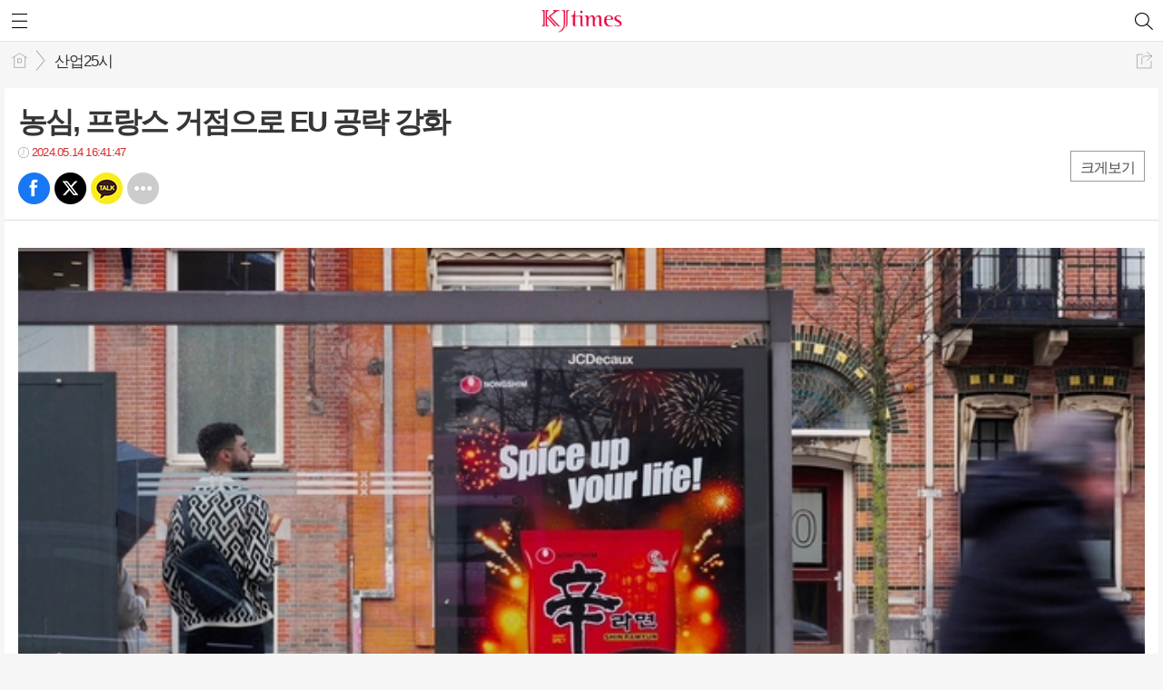

--- FILE ---
content_type: text/html; charset=utf-8
request_url: https://www.kjtimes.com/mobile/article.html?no=76307
body_size: 10584
content:
<!DOCTYPE html>
<html lang="ko">
<head>
<meta name="viewport" content="width=device-width, initial-scale=1.0">
<meta name="format-detection" content="telephone=no">

<meta charset="UTF-8">
<meta http-equiv="X-UA-Compatible" content="IE=edge">
<meta property="og:url"					content="https://www.kjtimes.com/news/article.html?no=76307" />
<meta property="og:type"				content="article" />
<meta property="og:title"				content="농심, 프랑스 거점으로 EU 공략 강화" />
<meta property="og:description"			content="[KJtimes=김봄내 기자]농심이 프랑스 대형유통업체에 대한 판매망 확대를 계기로 프랑스와 EU 시장 공략에 본격 나선다. 또한, 농심은 글로벌 공급능력 확대를 위해 국내 수출전용공장과 미국 제2공장 라인 증설을 추진할 계획이다.  농심은 오는 6월부터 프랑스 Top2 유통업체인 ‘르끌레르’와 ‘까르푸’에 기존 신라면 외에 너구리, 순라면(채식라면) 등 " />
<meta property="og:image"				content="https://www.kjtimes.com/data/photos/20240520/art_17156724811399_59a1b2.jpg" />
<meta name="twitter:url"				content="http://www.kjtimes.com/mobile/article.html?no=76307" />
<meta name="twitter:title"				content="농심, 프랑스 거점으로 EU 공략 강화" />
<meta name="twitter:card"				content="photo" />
<meta name="twitter:image"				content="https://www.kjtimes.com/data/photos/20240520/art_17156724811399_59a1b2.jpg" />
<title>농심, 프랑스 거점으로 EU 공략 강화</title>
<link rel="apple-touch-icon-precomposed" href="/data/skin/layout/1/m17/images/favicon72.png">
<link rel="apple-touch-icon-precomposed" sizes="144x144" href="/data/skin/layout/1/m17/images/favicon144.png">
<link rel="shortcut icon" href="/data/skin/layout/1/m17/images/favicon.ico">
<link rel="icon" href="/data/skin/layout/1/m17/images/favicon.ico" type="image/x-icon">
<link rel="alternate" type="application/rss+xml" title="RSS 2.0" href="/data/rss/news.xml">
<link rel="stylesheet" href="/mobile/css/style.css">
<link rel="stylesheet" href="/mobile/css/override.css">
<!--[if lte IE 8]>
<link rel="stylesheet" type="text/css" href="/mobile/css/ie.css">
<![endif]-->
<link href="/data/cache/skin/1/mobile_article-cnts.css?20090508101900" type="text/css" rel="stylesheet" />
<meta name="subject" content="넥스트모(kjtimes)" />
<meta name="copyright" content="넥스트모(kjtimes)" />
<meta name="keywords" content="넥스트모(kjtimes)" />
<meta name="title" content="넥스트모(kjtimes)" />
<meta name="description" content="넥스트모(kjtimes)" />

<link rel='stylesheet' href='/mobile/css/swiper.css'>
<link type="text/css" rel="stylesheet" href="/data/skin/content/1/theme_title/index_cache.css">
<script type='text/javascript' src='/plugin/jquery/jquery-1.3.2.min.js'></script>
<script type='text/javascript' src='/js/common/jquery.cookie.js'></script>
<script type='text/javascript' src='/plugin/jquery/jquery-ui-1.7.2.custom.min.js'></script>
<script type='text/javascript' src='/plugin/jquery/plugins/jquery.floatobject-1.0.js'></script>
<script type='text/javascript' src='/plugin/jquery/plugins/jquery.uploadify-v2.1.0/swfobject.js'></script>
<script type='text/javascript' src='/plugin/jquery/plugins/jquery.uploadify-v2.1.0/jquery.uploadify.v2.1.0.min.js'></script>
<script type='text/javascript' src='/plugin/jquery/plugins/jquery.newsticker.js'></script>
<script type='text/javascript' src='/plugin/jquery/plugins/jquery-galleryview/jquery.easing.1.3.js'></script>
<script type='text/javascript' src='/plugin/jquery/plugins/jquery-galleryview/jquery.galleryview-1.1.js'></script>
<script type='text/javascript' src='/plugin/jquery/plugins/jquery-galleryview/jquery.timers-1.1.2.js'></script>
<script type='text/javascript' src='/js/iecontrol.js'></script>
<script type='text/javascript' src='/js/xml_supports.js'></script>
<script type='text/javascript' src='/js/menu.js'></script>
<script type='text/javascript' src='/js/mynews.js'></script>
<script type='text/javascript' src='/js/input.js'></script>
<script type='text/javascript' src='/mobile/js/jquery-1.11.1.js'></script>
<script type='text/javascript' src='/mobile/js/jquery-ui.js'></script>
<script type='text/javascript' src='/mobile/js/jquery.bxslider.js'></script>
<script type='text/javascript' src='/mobile/js/swiper.jquery.min.js'></script>
<script type='text/javascript' src='/mobile/js/icheck.js'></script>
<script type="text/javascript">
	var jQuery11 = $.noConflict(true);
</script>
<script type='text/javascript' src='/mobile/js/style.js'></script>

<script>
function ajaxGetSkinContent(layout_tpl, lay_no)
{
	$("#btn_more_" + lay_no).hide();
	$("#btn_more_loading_" + lay_no).show();
	if($("#skin_content_" + lay_no).attr("data-page") === undefined)
	{
		$("#skin_content_" + lay_no).attr("data-page", 1);
	}
	var page = Number($("#skin_content_" + lay_no).attr("data-page")) + 1;
	var mode = "get_skin_content";
	var parameter = "mode=" + mode + "&layout_tpl=" + layout_tpl + "&lay_no=" + lay_no + "&ajax_page=" + page + "&sec_no=";

	$.ajax({
		url: "/news/ajax.php",
		data: parameter,
		dataType: "json",
		type:"POST",
		error: function(error) {
			console.log(error); 
			return; 
		},
		success: function(data){

			if(data.error_code)
			{
				console.log(data.error_message);
				return false;
			}
			$("#skin_content_" + lay_no).append($(data.html).find("#skin_content_" + lay_no).html());
			$("#skin_content_" + lay_no).attr("data-page", page);

			if($(data.html).find("#skin_content_" + lay_no).children().length >= $("#skin_content_" + lay_no).attr("data-count"))
			{
				$("#btn_more_" + lay_no).show();
			}
			$("#btn_more_loading_" + lay_no).hide();
		},
	});
}
</script>

</head>
<body>
<div id="body_wrap">

	<div id="wrapper">
	
		<!-- HEADER -->
		<div id="header">
			<div class="head_wrap">
				<h1><a href="./"><img src="https://www.kjtimes.com/data/design/logo/mobile_toplogo_20190808091000.png" style="max-height: 25px;" alt="LOGO"></a></h1>
				<a href="javascript:void(0);" class="btn_menu"><span class="blind">메뉴</span></a>
				<a href="javascript:void(0);" class="btn_search"><span class="blind">검색</span></a>
			</div>
			
			<!-- Search box -->
			<div id="search_wrap" style="display: none;">
				<h2 class="blind">Search</h2>
				<form action="./search_result.html" method="GET" id="form_search_top">
				<fieldset>
					<div class="search_box">
						<label for="" class="blind">검색어를 입력하세요.</label>
						<input type="text" name="search" class="search_input i_focus" placeholder="검색어를 입력하세요.">
						<a href="#" class="btn_search_txt" onclick="$('#form_search_top').submit();return false;"><span class="blind">검색</span></a>
						<a href="#" class="btn_search_close"><span class="blind">닫기</span></a>
					</div>
				</fieldset>
				</form>
			</div>
			<!-- // Search box -->
		</div>
		<!-- // HEADER -->
		
				<!-- 네비게이터 -->
		<div class="path_con">
						<ul class="path_wrap">
				<li><a href="./">홈</a></li>
				<li><a href="section_list_all.html?sec_no=285">산업25시</a></li>
							</ul>
			
						<a href="javascript:void(0)" class="btn_art_share" onClick="popupShow(popShare)">공유하기</a>
					</div>
				
		<!-- Content -->
		<div id="container" >
			
			<!-- Left content -->
			<div class="con_primary">
				<div>
					<div class="m_arv_001">
			
	<div class="news_top mov_fix">

		<h3>농심, 프랑스 거점으로 EU 공략 강화</h3>
		
		<em class="t01 icon_clock">2024.05.14 16:41:47</em>
		
		<div class="a_right">
			<a href="javascript:void(0)" class="btn_zoom" id="txtSizeBtn">크게보기</a>
		</div>
		
		<!-- 
			아이콘 순서
			bsm01 : 페이스북
			bsm02 : 트위터
			bsm03 : 구글+
			bsm04 : 카카오톡
			bsm05 : 카카오스토리
			bsm06 : 라인
			bsm07 : 네이버블로그
			bsm08 : 밴드
			bsm09 : 기타
		-->
		<ul class="btn_share_small">
			<li class="bsm01"><a href="#" onclick="openSocial('facebook', 'https://www.kjtimes.com/news/article.html?no=76307', '%EB%86%8D%EC%8B%AC%2C%20%ED%94%84%EB%9E%91%EC%8A%A4%20%EA%B1%B0%EC%A0%90%EC%9C%BC%EB%A1%9C%20EU%20%EA%B3%B5%EB%9E%B5%20%EA%B0%95%ED%99%94', 'www.kjtimes.com', 'kjtimes',  '', '');return false;">페북</a></li>
			<li class="bsm02"><a href="#" onclick="openSocial('twitter', 'https://www.kjtimes.com/news/article.html?no=76307', '%EB%86%8D%EC%8B%AC%2C%20%ED%94%84%EB%9E%91%EC%8A%A4%20%EA%B1%B0%EC%A0%90%EC%9C%BC%EB%A1%9C%20EU%20%EA%B3%B5%EB%9E%B5%20%EA%B0%95%ED%99%94', 'www.kjtimes.com', 'kjtimes',  '', '');return false;">트윗</a></li>
			<li class="bsm04"><a href="#" onclick="openSocial('kakaotalk', 'https://www.kjtimes.com/news/article.html?no=76307', '%EB%86%8D%EC%8B%AC%2C%20%ED%94%84%EB%9E%91%EC%8A%A4%20%EA%B1%B0%EC%A0%90%EC%9C%BC%EB%A1%9C%20EU%20%EA%B3%B5%EB%9E%B5%20%EA%B0%95%ED%99%94', 'www.kjtimes.com', 'kjtimes',  '%5BKJtimes%3D%EA%B9%80%EB%B4%84%EB%82%B4%20%EA%B8%B0%EC%9E%90%5D%26nbsp%3B%EB%86%8D%EC%8B%AC%EC%9D%B4%20%ED%94%84%EB%9E%91%EC%8A%A4%20%EB%8C%80%ED%98%95%EC%9C%A0%ED%86%B5%EC%97%85%EC%B2%B4%EC%97%90%20%EB%8C%80%ED%95%9C%20%ED%8C%90%EB%A7%A4%EB%A7%9D%20%ED%99%95%EB%8C%80%EB%A5%BC%20%EA%B3%84%EA%B8%B0%EB%A1%9C%20%ED%94%84%EB%9E%91%EC%8A%A4%EC%99%80%20EU%20%EC%8B%9C%EC%9E%A5%20%EA%B3%B5%EB%9E%B5%EC%97%90%20%EB%B3%B8%EA%B2%A9%20%EB%82%98%EC%84%A0%EB%8B%A4.%20%EB%98%90%ED%95%9C%2C%20%EB%86%8D%EC%8B%AC%EC%9D%80%20%EA%B8%80%EB%A1%9C%EB%B2%8C%20%EA%B3%B5%EA%B8%89%EB%8A%A5%EB%A0%A5%20%ED%99%95%EB%8C%80%EB%A5%BC%20%EC%9C%84%ED%95%B4%20%EA%B5%AD%EB%82%B4%20%EC%88%98%EC%B6%9C%EC%A0%84%EC%9A%A9%EA%B3%B5%EC%9E%A5%EA%B3%BC%20%EB%AF%B8%EA%B5%AD%20%EC%A0%9C2%EA%B3%B5%EC%9E%A5%20%EB%9D%BC%EC%9D%B8%20%EC%A6%9D%EC%84%A4%EC%9D%84%20%EC%B6%94%EC%A7%84%ED%95%A0%20%EA%B3%84%ED%9A%8D%EC%9D%B4%EB%8B%A4.%20%20%26nbsp%3B%20%20%EB%86%8D%EC%8B%AC%EC%9D%80%20%EC%98%A4%EB%8A%94%206%EC%9B%94%EB%B6%80%ED%84%B0%20%ED%94%84%EB%9E%91%EC%8A%A4%20Top2%20%EC%9C%A0%ED%86%B5%EC%97%85', 'https://www.kjtimes.com/data/photos/20240520/art_17156724811399_59a1b2.jpg', '680', '383');return false;">카톡</a></li>
			<!--
			<li class="bsm03"><a href="#">구글</a></li>
			<li class="bsm05"><a href="#">카스</a></li>
			<li class="bsm06"><a href="#">라인</a></li>
			<li class="bsm07"><a href="#">네이버 블로그</a></li>
			<li class="bsm08"><a href="#">밴드</a></li>
			-->
			<li class="bsm09"><a href="javascript:void(0);" onClick="popupShow(popShare)">기타</a></li>
		</ul>
	</div>
	
	<div class="news_detail">
		<div class="news_con">
			<p class="news_txt" id="cnt_veiw">
				
				<h4 class="sub_txt"></h4>
				
				<div itemprop="articleBody">
					
					<p class="0"><span lang="EN-US" style="letter-spacing: 0pt; font-family: gulim;"><img xtype="photo" src="https://www.kjtimes.com/data/photos/20240520/art_17156724811399_59a1b2.jpg" class="sm-image-c"><br></span></p><p class="0"><span lang="EN-US" style="letter-spacing: 0pt; font-family: gulim;">[KJtimes=</span><span style="font-family: gulim;">김봄내 기자</span><span lang="EN-US" style="letter-spacing: 0pt; font-family: gulim;">]&nbsp;</span><span style="font-family: gulim;">농심이 프랑스 대형유통업체에 대한 판매망 확대를 계기로 프랑스와 </span><span lang="EN-US" style="letter-spacing: 0pt; font-family: gulim;">EU </span><span style="font-family: gulim;">시장 공략에 본격 나선다</span><span lang="EN-US" style="letter-spacing: 0pt; font-family: gulim;">. </span><span style="font-family: gulim;">또한</span><span lang="EN-US" style="letter-spacing: 0pt; font-family: gulim;">, </span><span style="font-family: gulim;">농심은 글로벌 공급능력 확대를 위해 국내 수출전용공장과 미국 제</span><span lang="EN-US" style="letter-spacing: 0pt; font-family: gulim;">2</span><span style="font-family: gulim;">공장 라인 증설을 추진할 계획이다</span><span lang="EN-US" style="letter-spacing: 0pt; font-family: gulim;">.</span></p><p class="0"><span style="font-family: gulim;">  </span><span style="font-family: gulim;">&nbsp;</span><span style="font-family: gulim;">  </span><o:p></o:p></p><p class="0"><span style="font-family: gulim;">농심은 오는 </span><span lang="EN-US" style="letter-spacing: 0pt; font-family: gulim;">6</span><span style="font-family: gulim;">월부터 프랑스 </span><span lang="EN-US" style="letter-spacing: 0pt; font-family: gulim;">Top2 </span><span style="font-family: gulim;">유통업체인 </span><span lang="EN-US" style="letter-spacing: 0pt; font-family: gulim;">‘</span><span style="font-family: gulim;">르끌레르</span><span lang="EN-US" style="letter-spacing: 0pt; font-family: gulim;">’</span><span style="font-family: gulim;">와 </span><span lang="EN-US" style="letter-spacing: 0pt; font-family: gulim;">‘</span><span style="font-family: gulim;">까르푸</span><span lang="EN-US" style="letter-spacing: 0pt; font-family: gulim;">’</span><span style="font-family: gulim;">에 기존 신라면 외에 너구리</span><span lang="EN-US" style="letter-spacing: 0pt; font-family: gulim;">, </span><span style="font-family: gulim;">순라면</span><span lang="EN-US" style="letter-spacing: 0pt; font-family: gulim;">(</span><span style="font-family: gulim;">채식라면</span><span lang="EN-US" style="letter-spacing: 0pt; font-family: gulim;">) </span><span style="font-family: gulim;">등 주요 라면과 스낵 제품의 공급물량을 대폭 늘려 공식 입점한다고 밝혔다</span><span lang="EN-US" style="letter-spacing: 0pt; font-family: gulim;">. </span><span style="font-family: gulim;">또한</span><span lang="EN-US" style="letter-spacing: 0pt; font-family: gulim;">, </span><span style="font-family: gulim;">농심은 올해 프랑스 파리에서 열리는 대형 스포츠이벤트를 맞아 </span><span lang="EN-US" style="letter-spacing: 0pt; font-family: gulim;">‘</span><span style="font-family: gulim;">코리아 엑스포 </span><span lang="EN-US" style="letter-spacing: 0pt; font-family: gulim;">2024’, ‘K-</span><span style="font-family: gulim;">스트리트 페스티벌</span><span lang="EN-US" style="letter-spacing: 0pt; font-family: gulim;">’, ‘</span><span style="font-family: gulim;">매장내 팝업스토어</span><span lang="EN-US" style="letter-spacing: 0pt; font-family: gulim;">’ </span><span style="font-family: gulim;">등을 추진</span><span lang="EN-US" style="letter-spacing: 0pt; font-family: gulim;">, </span><span style="font-family: gulim;">고객접점의 마케팅을 강화해 나갈 계획이다</span><span lang="EN-US" style="letter-spacing: 0pt; font-family: gulim;">. </span></p><p class="0"><span style="font-family: gulim;">  </span><span style="font-family: gulim;">&nbsp;</span><span style="font-family: gulim;">  </span><o:p></o:p></p><p class="0"><span style="font-family: gulim;">농심은 이번 프랑스 대형유통업체 입점을 계기로 스페인과 이탈리아 등 유럽 서남부 전역을 함께 공략한다는 방침이다</span><span lang="EN-US" style="letter-spacing: 0pt; font-family: gulim;">. </span><span style="font-family: gulim;">또한</span><span lang="EN-US" style="letter-spacing: 0pt; font-family: gulim;">, </span><span style="font-family: gulim;">스웨덴과 덴마크 등 북유럽 국가 역시 현지 유력 거래선을 통해 유통망을 확대할 계획이다</span><span lang="EN-US" style="letter-spacing: 0pt; font-family: gulim;">. </span><span style="font-family: gulim;">농심은 유럽 전역의 트렌드 분석</span><span lang="EN-US" style="letter-spacing: 0pt; font-family: gulim;">, </span><span style="font-family: gulim;">현지 최적화 마케팅 활동 전개를 위한 유럽 판매법인 설립도 추진한다</span><span lang="EN-US" style="letter-spacing: 0pt; font-family: gulim;">.</span></p><p class="0"><span style="font-family: gulim;">  </span><span style="font-family: gulim;">&nbsp;</span><span style="font-family: gulim;">  </span><o:p></o:p></p><p class="0"><span style="font-family: gulim;">농심은 최근 적극적인 글로벌 시장 확대를 안정적으로 뒷받침할 수 있는 공급능력 강화도 병행한다</span><span lang="EN-US" style="letter-spacing: 0pt; font-family: gulim;">. </span><span style="font-family: gulim;">유럽 및 아시아 지역 공급확대를 위한 국내 수출전용공장 설립을 검토 중이며</span><span lang="EN-US" style="letter-spacing: 0pt; font-family: gulim;">, </span><span style="font-family: gulim;">미국 제</span><span lang="EN-US" style="letter-spacing: 0pt; font-family: gulim;">2</span><span style="font-family: gulim;">공장은 올해 </span><span lang="EN-US" style="letter-spacing: 0pt; font-family: gulim;">10</span><span style="font-family: gulim;">월 용기면 고속라인을 추가해 현지 용기면 수요에 적극 대응할 예정이다</span><span lang="EN-US" style="letter-spacing: 0pt; font-family: gulim;">. </span></p><p class="0"><span style="font-family: gulim;">  </span><span style="font-family: gulim;">&nbsp;</span><span style="font-family: gulim;">  </span><o:p></o:p></p><p class="0"><span style="font-family: gulim;">농심의 이 같은 적극적인 해외시장 진출 강화와 생산력 확대 방침은 올해로 가동 </span><span lang="EN-US" style="letter-spacing: 0pt; font-family: gulim;">2</span><span style="font-family: gulim;">년을 맞은 미국 제</span><span lang="EN-US" style="letter-spacing: 0pt; font-family: gulim;">2</span><span style="font-family: gulim;">공장의 성과가 기반이다</span><span lang="EN-US" style="letter-spacing: 0pt; font-family: gulim;">. </span><span style="font-family: gulim;">미국 제</span><span lang="EN-US" style="letter-spacing: 0pt; font-family: gulim;">2</span><span style="font-family: gulim;">공장은 지난 </span><span lang="EN-US" style="letter-spacing: 0pt; font-family: gulim;">2</span><span style="font-family: gulim;">년간 농심 해외매출의 중심축으로 활약하며 미국 현지에서 대표 제품인 신라면 매출 확대는 물론 다양한 제품이 시장에서 돋보일 수 있도록 충분한 생산능력으로 뒷받침했다</span><span lang="EN-US" style="letter-spacing: 0pt; font-family: gulim;">.</span></p><p class="0"><span style="font-family: gulim;">  </span><span style="font-family: gulim;">&nbsp;</span><span style="font-family: gulim;">  </span><o:p></o:p></p><p class="0"><span style="font-family: gulim;">농심 관계자는 </span><span lang="EN-US" style="letter-spacing: 0pt; font-family: gulim;">“</span><span style="font-family: gulim;">올해 남ㆍ북유럽을 포함</span><span lang="EN-US" style="letter-spacing: 0pt; font-family: gulim;">, </span><span style="font-family: gulim;">본격적인 유럽시장 전역을 공략할 계획</span><span lang="EN-US" style="letter-spacing: 0pt; font-family: gulim;">”</span><span style="font-family: gulim;">이라며 </span><span lang="EN-US" style="letter-spacing: 0pt; font-family: gulim;">“</span><span style="font-family: gulim;">아울러 충분한 글로벌 생산능력을 함께 갖춰 전 세계 어디에서나 다양한 농심 제품을 만날 수 있도록 최선을 다 할 것</span><span lang="EN-US" style="letter-spacing: 0pt; font-family: gulim;">”</span><span style="font-family: gulim;">이라고 말했다</span><span lang="EN-US" style="letter-spacing: 0pt; font-family: gulim;">.</span></p><p class="0">  &nbsp;  <o:p></o:p></p>
				</div>							
				<br><br>
				
				<div class="art_more"><a href="/mobile/article_list_writer.html?name=%EA%B9%80%EB%B4%84%EB%82%B4"><b>김봄내 기자</b>의 전체기사 보기</a></div>

				김봄내 기자 <a href="mailto:kbn@kjtimes.com">kbn@kjtimes.com</a><br>

								Copyright @2010 KJtimes All rights reserved.
							</p>
		</div>
	</div>
						
</div>

<script> 
jQuery11(function() {
	var txtBtn = jQuery11('#txtSizeBtn');
	var txtCon = jQuery11('.news_con, .news_con *');
	
	txtBtn.click(function(){
		if(jQuery11(this).text()=='크게보기'){
			jQuery11(this).text('더크게보기');
			txtCon.css('font-size','20px');
		} else if(jQuery11(this).text()=='더크게보기'){
			jQuery11(this).text('작게보기');
			txtCon.css('font-size','23px');
		} else if(jQuery11(this).text()=='작게보기'){
			jQuery11(this).text('더작게보기');
			txtCon.css('font-size','20px');
		} else if(jQuery11(this).text()=='더작게보기') {
			jQuery11(this).text('크게보기');
			txtCon.css('font-size','17px');
		}
	});
});

function scaleImage($x,$y,$cx) 
{
	$nx = $cx;

	if($x > $cx)
	{
		$ratio = $cx / $x;
		$ny = Number($y * $ratio);
	}
	else if($x < $cx)
	{
		$ratio = $cx / $x;
		$ny = Number($y * $ratio);
	}
	else
	{
		$ny = $y;
	}
   
	return {'width':Number($nx), 'height':Number($ny)};
}
function imgResize() 
{ 
	$(".news_detail img").each(function() {
		if($(this).width() >= 320)
		{
			$(this).attr("style", "width:100%;height:inherit;");
		}
	});

	$(".news_detail iframe").each(function() {

		$new_scale = scaleImage($(this).width(), $(this).height(), $(".news_con").width());
		$(this).attr("style", "width:" + $new_scale.width + "px;height:" + $new_scale.height + "px;");
	});

	$(".sm-image-c").each(function() {
		console.log($(this).width());
		if($(this).width() > 320)
		{
			$(this).attr("style", "width:100%;");
		} else {
			$(this).parent().attr("style", "display:block;");
		}
	});

} 
$(document).ready(function() {
	imgResize();
});

jQuery11(function() {
	var txtBtn = jQuery11('#txtSize');
	var txtCon = jQuery11('.news_con, .news_con *');
	
	txtBtn.click(function(){
		if(jQuery11(this).text()=='크게보기'){
			jQuery11(this).text('더크게보기');
			txtCon.css('font-size','21px !important');
		} else if(jQuery11(this).text()=='더크게보기'){
			jQuery11(this).text('작게보기');
			txtCon.css('font-size','24px !important');
		} else if(jQuery11(this).text()=='작게보기'){
			jQuery11(this).text('더작게보기');
			txtCon.css('font-size','21px !important');
		} else if(jQuery11(this).text()=='더작게보기') {
			jQuery11(this).text('크게보기');
			txtCon.css('font-size','19px !important');
		}
	});
});
</script>
<script type='text/javascript' src='/js/caption_mobile.js'></script><div class="m_arv_003">

		
	
</div><hr class='spc' style='height:5px;'>
<div class="m_arv_002">
	
	
	<!-- 댓글 -->
	<div class="reply_wrap">
		<form id="cmtWrite" name="cmt_write" method="post" action="/news/comment.php" enctype="multipart/form-data">
				<input type="hidden" name="mode" value="add">
				<input type="hidden" name="no" value="76307">
		<input type="hidden" name="target_code" value="A">
				<input type="hidden" name="art_cmt_limit_str_num" value="300" id="art_cmt_limit_str_num">
		<input type="hidden" name="imoticon" value="1" />
		<input type="hidden" name="guest_mode" value="0" />
		<input type="hidden" name="is_mobile" value="1" />
		
				
		<div class="reply_nav">
			<ul class="col02">
				<li><a href="./article_comment.html?no=76307" class="on">댓글보기 <b class="t01" id="comment_count">0</b></a></li>
				<li><a href="./article_comment.html?no=76307&comment_mode=write"  id="comment_write">댓글쓰기</a></li>
			</ul>
		</div>
		
				<!-- 댓글보기 -->
		<div class="reply_con">
			<ul class="reply_list" id="comment_list">
				
				<!-- 비회원 댓글 삭제 시
				<li>
					<div class="reply">
						<h5>이황배</h5>
						<b class="t01">2015/10/31 17:08:00</b>
						<a href="#" class="btn_block atop">삭제</a>
						<p>지나가다가 학교 앞에서 기자회견하는거 봤습니다. 장애학생들 학부모님들도 계시던데.. 마음이 아프네요. 장애학생들, 장애영유아들 누구한테 교육받으라는 소리입니까? 충북에 장애학생수가 적은것도 아닌데. 유아특수교육학과 학생들 폐과가 아니라 증원해줘야하는거 아닙니까?</p>
						<a href="./reply_write.html" class="btn_block abot">답글</a>
						<ul class="recommand">
							<li class="recom01"><a href="#">1240</a></li>
							<li class="recom02"><a href="#">21</a></li>
						</ul>
						
						<div class="del_confirm">
							<label for="" class="blind">삭제 비밀번호</label>
							<input type="password" id="" name="" placeholder="비밀번호">
							<button class="btn_r_del">삭제</button>
						</div>
						
					</div>
				</li>
				-->
				
			</ul>
			
			<a href="#" class="btn_listmore" id="comment_more" onclick="ajaxCommentList();return false;" style="display:none;">더보기</a>
		</div>
				</form>
	</div>
	<!-- // 댓글 -->
						
</div>

<script>

var page = 1;
var is_loading = 0;
function ajaxCommentList()
{
	if(is_loading) return;

	is_loading = 1;
	var parameter = 'mode=get_comment_list&no=76307&p_cmt_no=0&page=' + page;
	$.ajax({
		url: './ajax.php',
		data: parameter,
		dataType: 'json',
		type:'POST',
		error: function(error) {
			console.log(error); 
			return; 
		},
		success: function(data){

			is_loading = 0;
			if(data.error_code)
			{
				console.log(data.error_message);
				return false;
			}
			$("#comment_count").html(data.comment_count);

			if(page == 1)
			{
				if(data.comment_list_parent)
				{
					$("#comment_list_parent").append(data.comment_list_parent);
				}
			}
			if($("#coment_list"))
			{
				$("#comment_list").append(data.comment_list);

				if(data.is_last)
				{
					$("#comment_more").hide();
				}
				else
				{
					$("#comment_more").show();
				}
							}
			page = page + 1;
		},
	});
}
$(document).ready(function() {
	
	ajaxCommentList();
});

var is_loading_recmd = 0;
function ajaxCommentRecmd(cmt_no, type)
{
	if(is_loading_recmd) return;

	is_loading_recmd = 1;
	var parameter = 'mode=recmd_comment&no=76307&cmt_no=' + cmt_no + '&type=' + type;
	$.ajax({
		url: './ajax.php',
		data: parameter,
		dataType: 'json',
		type:'POST',
		error: function(error) {
			console.log(error); 
			return; 
		},
		success: function(data){

			is_loading_recmd = 0;
			if(data.error_code)
			{
				alert(data.error_message);
				return false;
			}

			$("#" + type + "_" + cmt_no).html(data.count);

		},
	});
}
var is_loading_delete = 0;
function ajaxCommentDelete(cmt_no)
{
	if(is_loading_delete) return;

	if(!confirm('삭제하시겠습니까?'))
	{
		return;
	}
	is_loading_delete = 1;
	var parameter = 'mode=delete_comment&no=76307&cmt_no=' + cmt_no;
	$.ajax({
		url: './ajax.php',
		data: parameter,
		dataType: 'json',
		type:'POST',
		error: function(error) {
			console.log(error); 
			return; 
		},
		success: function(data){

			is_loading_delete = 0;
			if(data.error_code)
			{
				alert(data.error_message);
				return false;
			}

			$("#cmt_list_" + cmt_no).remove();

		},
	});
}

function chk_len(limit_length, id)
{
	var id = id === undefined ? '' : id;
	if(id)
	{
		id = "_" + id;
	}
	var len = $('#body' + id).val().length;
	$('#idCurLen' + id).html(len);
	if (len > limit_length)
	{
		var keycode = window.event.keyCode;
		if (keycode == 8 || keycode == 46) return;
		alert(limit_length + "자 이내로 작성해주세요~");
		return;
	}
}

writeComment = function(f, form_id) 
{

	

		//	alert("모바일에서는 로그인 회원만 댓글작성이 가능합니다.\n\n로그인 후 댓글을 작성해주세요.");
	alert("기사 의견글은 작성은 회원만 가능합니다.\n\n로그인을 해주시기 바랍니다.");	
	return false;
		
		var cmtName = f.name.value;
	var cmtPass = f.passwd.value;
		var cmtBody = f.body.value;

		if(cmtName == "")
	{
		alert("닉네임을 입력해주세요");
		f.name.focus();
		return;
	}
	if(cmtPass == "")
	{
		alert("비밀번호를 입력해주세요");
		f.passwd.focus();
		return;
	}
		
	if(cmtBody == "")
	{
		alert("내용을 입력해주세요");
		f.body.focus();
		return;
	}

	if(cmtBody.length > f.art_cmt_limit_str_num.value)
	{
		alert(f.art_cmt_limit_str_num.value + "자 이하로 내용을 작성해주세요.");
		return;
	}

	f.submit();
};
</script>					
				</div>
			</div>
			<!-- // Left content -->
			
			<!-- Right content -->
			<div class="con_secondary">
				<div>
					<div class="m_arl_004">

	<div class="mts01 tit_box">
	<h2 ><a href="/mobile/article_list_all.html" >실시간 인기기사</a></h2>
	</div>
	
	<ul class="rank_list">
			<li>
			<a href="/mobile/article.html?no=76295">
				<span class="rank01">1</span>
				<strong>[마켓뉴스] 'CJ대한통운'…증권사들이 주목하는 진짜 이유</strong>
			</a>
		</li>
			<li>
			<a href="/mobile/article.html?no=76293">
				<span class="rank02">2</span>
				<strong>삼성전자 전자레인지, 9년 연속 유럽 점유율 1위</strong>
			</a>
		</li>
			<li>
			<a href="/mobile/article.html?no=76299">
				<span class="rank03">3</span>
				<strong>스타벅스, 헌터와 '2024 여름 e-프리퀀시' 증정품 소개</strong>
			</a>
		</li>
			<li>
			<a href="/mobile/article.html?no=76297">
				<span class="rank04">4</span>
				<strong>NH투자증권, 반포금융센터 및 반포Branch 오픈</strong>
			</a>
		</li>
			<li>
			<a href="/mobile/article.html?no=76298">
				<span class="rank05">5</span>
				<strong>KCC, 울산시 복지기관 봄맞이 새단장 지원</strong>
			</a>
		</li>
			<li>
			<a href="/mobile/article.html?no=76296">
				<span class="rank06">6</span>
				<strong>미래에셋증권, ISA계좌 적립식 자동매수 서비스 및 투자정보 제공</strong>
			</a>
		</li>
			<li>
			<a href="/mobile/article.html?no=76301">
				<span class="rank07">7</span>
				<strong>행안부, 옥외광고물법 시행령 개정안 입법예고</strong>
			</a>
		</li>
			<li>
			<a href="/mobile/article.html?no=76294">
				<span class="rank08">8</span>
				<strong>LG전자 조주완 CEO, 빅테크 격전지 미국서 AI 광폭 행보</strong>
			</a>
		</li>
			<li>
			<a href="/mobile/article.html?no=76302">
				<span class="rank09">9</span>
				<strong>"효과적인 구내염 치료 방법은?" 제약업계 출시된 치료제로 현명한 선택</strong>
			</a>
		</li>
			<li>
			<a href="/mobile/article.html?no=76303">
				<span class="rank010">10</span>
				<strong>한국마사회, 기관 설립 최초 경영공시 '무벌점'달성</strong>
			</a>
		</li>
		</ul>

</div><div class="m_ext_001">


	<div id="tabs1829" class="big_tab card_summary">
		<ul class="tab_link">
			<li><a href="#tabs1829_1">섹션별 최근기사</a></li>
			<li><a href="#tabs1829_2">섹션별 인기기사</a></li>
		</ul>
		
		<!-- 섹션별 최근기사 -->
		<div id="tabs1829_1">
			<ul class="section_list">
							<li><a href="/mobile/article.html?no=76309"><strong><em class="t01">산업25시</em>효성티앤씨, '기저귀용 스판덱스' 글로벌 생산 체제 구축</strong></a></li>
							<li><a href="/mobile/article.html?no=76309"><strong><em class="t01">산업25시</em>효성티앤씨, '기저귀용 스판덱스' 글로벌 생산 체제 구축</strong></a></li>
							<li><a href="/mobile/article.html?no=76309"><strong><em class="t01">산업25시</em>효성티앤씨, '기저귀용 스판덱스' 글로벌 생산 체제 구축</strong></a></li>
							<li><a href="/mobile/article.html?no=76302"><strong><em class="t01">경제스토리</em>"효과적인 구내염 치료 방법은?" 제약업계 출시된 치료제로 현명한 선택</strong></a></li>
							<li><a href="/mobile/article.html?no=76309"><strong><em class="t01">산업25시</em>효성티앤씨, '기저귀용 스판덱스' 글로벌 생산 체제 구축</strong></a></li>
						</ul>
		</div>
		<!-- // 섹션별 최근기사 -->
		
		<!-- 섹션별 인기기사 -->
		<div id="tabs1829_2">
			<ul class="section_list">
							<li><a href="/mobile/article.html?no=76295"><strong><em class="t01">증권가 풍향계</em>[마켓뉴스] 'CJ대한통운'…증권사들이 주목하는 진짜 이유</strong></a></li>
							<li><a href="/mobile/article.html?no=76295"><strong><em class="t01">증권가 풍향계</em>[마켓뉴스] 'CJ대한통운'…증권사들이 주목하는 진짜 이유</strong></a></li>
							<li><a href="/mobile/article.html?no=76295"><strong><em class="t01">증권가 풍향계</em>[마켓뉴스] 'CJ대한통운'…증권사들이 주목하는 진짜 이유</strong></a></li>
							<li><a href="/mobile/article.html?no=76302"><strong><em class="t01">경제스토리</em>"효과적인 구내염 치료 방법은?" 제약업계 출시된 치료제로 현명한 선택</strong></a></li>
							<li><a href="/mobile/article.html?no=76295"><strong><em class="t01">증권가 풍향계</em>[마켓뉴스] 'CJ대한통운'…증권사들이 주목하는 진짜 이유</strong></a></li>
						</ul>
		</div>
		<!-- // 섹션별 인기기사 -->
	</div>
	
	<script>
	jQuery11( "#tabs1829" ).tabs();
	</script>

</div>
				</div>
			</div>
			<!-- // Right content -->
			
			<div class="btn_float" style="display: none;">
				<a href="javascript:void(0)" onClick="goToByScroll('body_wrap')" class="btn_top"><span class="blind">맨 위로</span></a>
				<a href="./" class="btn_home"><span class="blind">홈</span></a>
			</div>
		</div>
		<!-- // Content -->
		
		<!-- footer -->
		<div id="footer">
			<div>
				<div><a href="/?mobile"><img src="./images/btn/btn_pcver.png" width="110" height="30" alt="PC버전으로 보기"></a></div>
				<p>[창간 : 2010년 6월 21일] / (주)케이제이타임즈 / 등록번호 :아01339 / 등록일 : 2010년 9월3일 / 제호:  kjtimes.com /  발행•편집인 : 신건용 / 주소 : 서울시 금천구 서부샛길 606 (구 가산동 543-1) 대성디폴리스 A동 2804호 / Tel)02-722-6616 / 발행일자 :  2010년 9월3일 / 청소년보호책임자 : 신건용 

KJtimes의 콘텐츠(기사)는 지적재산권법의 보호를 받는 바, 무단 복사, 전재, 배포 등을 금합니다. Copyright (c) KJtimes All rights reserved.</p>
				<h6><a href="http://www.mediaon.co.kr/" target="_blank"><img src="/data/skin/layout/1/m17/images/img/footer_logo.png" width="99" height="12" alt="Powered by MediaOn"></a></h6>
			</div>
		</div>
		<!-- // footer -->
		
		<!-- Link Mask -->
		<div class="l_mask" style="display:none;"></div>
		<!-- Link Mask -->
	</div>
	
	<!-- Aside -->
	<div id="aside_wrap">
		<div class="search_top">
			<h1><a href="./"><img src="https://www.kjtimes.com/data/design/logo/mobile_toplogo_20190808091000.png" style="max-height: 25px;" alt="LOGO"></a></h1>
			
						<a href="./login.html" class="btn_login">로그인</a>
						<a href="#" class="btn_close" onclick="return false;"><span class="blind">창닫기</span></a>
		</div>
		
		<ul id="gnb">

						<li>
				<a href="/mobile/article_list_all.html">KJ전체기사<span></span></a>
							</li>
						<li>
				<a href="javascript:void(0);">공정으로 여는 참세상<span></span></a>
								<ul>
					<li><a href="/mobile/section_list_all.html?sec_no=236">공정으로 여는 참세상 전체</a></li>
										<li><a href="/mobile/section_list_all.html?sec_no=279">부패카르텔</a></li>
										<li><a href="/mobile/section_list_all.html?sec_no=278">글로벌 공정시장</a></li>
										<li><a href="/mobile/section_list_all.html?sec_no=279">공정을 말한다</a></li>
									</ul>
							</li>
						<li>
				<a href="javascript:void(0);">현장+<span></span></a>
								<ul>
					<li><a href="/mobile/section_list_all.html?sec_no=266">현장+ 전체</a></li>
										<li><a href="/mobile/section_list_all.html?sec_no=280">탐사와 분석</a></li>
										<li><a href="/mobile/section_list_all.html?sec_no=293">환경/생태 스토리</a></li>
										<li><a href="/mobile/section_list_all.html?sec_no=172">세상만사</a></li>
									</ul>
							</li>
						<li>
				<a href="javascript:void(0);">KJ시크릿노트<span></span></a>
								<ul>
					<li><a href="/mobile/section_list_all.html?sec_no=241">KJ시크릿노트 전체</a></li>
										<li><a href="/mobile/section_list_all.html?sec_no=281">CEO 신상필벌</a></li>
										<li><a href="/mobile/section_list_all.html?sec_no=282">재계 인물탐구/재벌가족사</a></li>
										<li><a href="/mobile/section_list_all.html?sec_no=283">견재수의 시크릿노트</a></li>
									</ul>
							</li>
						<li>
				<a href="javascript:void(0);">리포트<span></span></a>
								<ul>
					<li><a href="/mobile/section_list_all.html?sec_no=0">리포트 전체</a></li>
										<li><a href="/mobile/section_list_all.html?sec_no=295">탄소중립 리포트</a></li>
										<li><a href="/mobile/section_list_all.html?sec_no=296">리콜&소송 현장</a></li>
										<li><a href="/mobile/section_list_all.html?sec_no=294">코로나 이후의 삶</a></li>
									</ul>
							</li>
						<li>
				<a href="javascript:void(0);">경제스토리<span></span></a>
								<ul>
					<li><a href="/mobile/section_list_all.html?sec_no=187">경제스토리 전체</a></li>
										<li><a href="/mobile/section_list_all.html?sec_no=284">증권가는 지금</a></li>
										<li><a href="/mobile/section_list_all.html?sec_no=287">마켓뉴스</a></li>
										<li><a href="/mobile/section_list_all.html?sec_no=288">생활경제</a></li>
										<li><a href="/mobile/section_list_all.html?sec_no=285">산업 25시</a></li>
										<li><a href="/mobile/section_list_all.html?sec_no=286">보도자료</a></li>
									</ul>
							</li>
						<li>
				<a href="javascript:void(0);">정가스토리<span></span></a>
								<ul>
					<li><a href="/mobile/section_list_all.html?sec_no=213">정가스토리 전체</a></li>
										<li><a href="/mobile/section_list_all.html?sec_no=289">정치일반</a></li>
										<li><a href="/mobile/section_list_all.html?sec_no=290">국회</a></li>
										<li><a href="/mobile/section_list_all.html?sec_no=291">외교/국방</a></li>
										<li><a href="/mobile/section_list_all.html?sec_no=292">정책인사이드</a></li>
									</ul>
							</li>
						<li>
				<a href="/mobile/section_list_all.html?sec_no=267">KJtimes TV<span></span></a>
							</li>
					</ul>
		
		<div class="aside_bot">
			<a href="/?mobile" class="btn_pcview">PC버전으로 보기</a>
			<p>[창간 : 2010년 6월 21일] / (주)케이제이타임즈 / 등록번호 :아01339 / 등록일 : 2010년 9월3일 / 제호:  kjtimes.com /  발행•편집인 : 신건용 / 주소 : 서울시 금천구 서부샛길 606 (구 가산동 543-1) 대성디폴리스 A동 2804호 / Tel)02-722-6616 / 발행일자 :  2010년 9월3일 / 청소년보호책임자 : 신건용 

KJtimes의 콘텐츠(기사)는 지적재산권법의 보호를 받는 바, 무단 복사, 전재, 배포 등을 금합니다. Copyright (c) KJtimes All rights reserved.</b></p>
		</div>
	</div>
	<!-- // Aside -->
	
</div>

<script type="text/javascript">
var gtracker_type = 1;	// 0:접속자,1:페이지뷰
document.write(unescape("%3Cscript src='/weblog/gtracker.js' type='text/javascript'%3E%3C/script%3E"));
</script>



<meta name="nate-note" content="원문 제목: 농심, 프랑스 거점으로 EU 공략 강화">

<script type="text/javascript" src="/js/kakaolink.js"></script>
<script type="text/javascript" src="/js/kakao.min.js"></script>
<script type="text/javascript" src="/js/social.js"></script>
<script>
<!--
Kakao.init('9afacc8cd763f3142ca5e86259527f17');
//-->
</script>
<!-- SHARE LAYER POPUP -->
<div class="l_pop" id="popShare" style="display:none;">
	<h5 class="pop_tit">공유하기</h5>
	<a href="javascript:void(0);" class="pop_close"><span class="blind">Close</span></a>
	<div class="pop_con">
		<ul class="btn_share">
			<li class="bs01"><a href="#" onclick="openSocial('facebook', 'https://www.kjtimes.com/news/article.html?no=76307', '%EB%86%8D%EC%8B%AC%2C%20%ED%94%84%EB%9E%91%EC%8A%A4%20%EA%B1%B0%EC%A0%90%EC%9C%BC%EB%A1%9C%20EU%20%EA%B3%B5%EB%9E%B5%20%EA%B0%95%ED%99%94', 'www.kjtimes.com', 'kjtimes',  '', '');return false;">페북</a></li>
			<li class="bs02"><a href="#" onclick="openSocial('twitter', 'https://www.kjtimes.com/news/article.html?no=76307', '%EB%86%8D%EC%8B%AC%2C%20%ED%94%84%EB%9E%91%EC%8A%A4%20%EA%B1%B0%EC%A0%90%EC%9C%BC%EB%A1%9C%20EU%20%EA%B3%B5%EB%9E%B5%20%EA%B0%95%ED%99%94', 'www.kjtimes.com', 'kjtimes',  '', '');return false;">트윗</a></li>
			<li class="bs04"><a href="#" onclick="openSocial('kakaotalk', 'https://www.kjtimes.com/news/article.html?no=76307', '%EB%86%8D%EC%8B%AC%2C%20%ED%94%84%EB%9E%91%EC%8A%A4%20%EA%B1%B0%EC%A0%90%EC%9C%BC%EB%A1%9C%20EU%20%EA%B3%B5%EB%9E%B5%20%EA%B0%95%ED%99%94', 'www.kjtimes.com', 'kjtimes',  '', '');return false;">카톡</a></li>
			<li class="bs06"><a href="#" onclick="openSocial('line', 'https://www.kjtimes.com/news/article.html?no=76307', '%EB%86%8D%EC%8B%AC%2C%20%ED%94%84%EB%9E%91%EC%8A%A4%20%EA%B1%B0%EC%A0%90%EC%9C%BC%EB%A1%9C%20EU%20%EA%B3%B5%EB%9E%B5%20%EA%B0%95%ED%99%94', 'www.kjtimes.com', 'kjtimes',  '', '');return false;">라인</a></li>
			<li class="bs07"><a href="#" onclick="openSocial('naverblog', 'https://www.kjtimes.com/news/article.html?no=76307', '%EB%86%8D%EC%8B%AC%2C%20%ED%94%84%EB%9E%91%EC%8A%A4%20%EA%B1%B0%EC%A0%90%EC%9C%BC%EB%A1%9C%20EU%20%EA%B3%B5%EB%9E%B5%20%EA%B0%95%ED%99%94', 'www.kjtimes.com', 'kjtimes',  '', '');return false;">네이버 블로그</a></li>
			<li class="bs08"><a href="#" onclick="openSocial('band', 'https://www.kjtimes.com/news/article.html?no=76307', '%EB%86%8D%EC%8B%AC%2C%20%ED%94%84%EB%9E%91%EC%8A%A4%20%EA%B1%B0%EC%A0%90%EC%9C%BC%EB%A1%9C%20EU%20%EA%B3%B5%EB%9E%B5%20%EA%B0%95%ED%99%94', 'www.kjtimes.com', 'kjtimes',  '', '');return false;">밴드</a></li>
		</ul>
		
		<style>
		.share_url_wrap a { display: block; border-radius: 5px; padding: 7px 55px 7px 10px; box-sizing: border-box; overflow: hidden; background: #fff !important; color: #3a78d4; letter-spacing: -0.03em;}
		.share_url_wrap a span { display: block; position: absolute; right: 0; top: 0; background: #eee; width: 50px; height: 100%; line-height: 100%; text-align: center; border-left: 1px solid #eaeaea; font-weight: bold; color: #222; display: flex; justify-content: center; align-items: center;}
		</style>
		
		<div class="share_url_wrap">
			<a href="#" onclick="copyTrackback('https://www.kjtimes.com/news/article.html?no=76307');return false;">https://www.kjtimes.com/news/article.html?no=76307 <span>url복사</span></a>
		</div>
		
		<div style="position:absolute;width:1px;height:1px;z-index:-1;overflow:hidden;"><textarea style="width:1px;height:1px;border:0;" id="copy_trackback"></textarea></div>
			
		<script type="text/javascript">
		// url 복사
		function copyTrackback(url) 
		{
			var IE = (document.all) ? true : false;
			if (IE) 
			{
				window.clipboardData.setData('Text', url);//링크 주소 복사
				alert("주소가 복사되었습니다.\n원하는 곳에 붙여넣기(Ctrl+V)해 주세요.");
			} 
			else 
			{
				var tmpTextarea = document.getElementById('copy_trackback');
				tmpTextarea.value = url;
				tmpTextarea.select();
				tmpTextarea.setSelectionRange(0, 9999);  // 셀렉트 범위 설정
		
				document.execCommand('copy');
				
				tmpTextarea.blur();
				
				alert("주소가 복사되었습니다.\n원하는 곳에 붙여넣기(Ctrl+V)해 주세요.");
				
				
				$('#popShare, .mask').hide();
			}
		}
		</script>
	</div>
</div>

</body>
</html>

<!-- MAKE CACHE (2024-05-15 04:21:58) -->
<!-- FILE CACHE PAGE(2024/05/15 04:21:58) -->


--- FILE ---
content_type: text/css
request_url: https://www.kjtimes.com/mobile/css/style.css
body_size: 145
content:
@charset "utf-8";
@import "reset.css";
@import "module.css";
@import "content.css";
@import "bbs.css";
@import "paper.css";
@import "mquery.css";

--- FILE ---
content_type: text/css
request_url: https://www.kjtimes.com/data/cache/skin/1/mobile_article-cnts.css?20090508101900
body_size: 3158
content:
/*  begin */
@charset "utf-8";

.m_arl_004 { position: relative; border-bottom: 1px solid #ddd;}
.m_arl_004 .tit_box { margin-bottom: -5px;}
.m_arl_004 .mts05, .m_arl_004 .mts06 { margin-bottom: 0;}
.m_arl_004 .rank_list { background:#fff;}
.m_arl_004 .rank_list > li { position:relative; padding-left: 44px;}
.m_arl_004 .rank_list > li > a { display:block; padding:15px 15px 13px 0; line-height:1; border-top:1px solid #ddd;}
.m_arl_004 .rank_list > li > a.tap { color: #666;}
.m_arl_004 .rank_list > li:first-child a { border-top: 0;}
.m_arl_004 .rank_list > li > a > strong { display:block; text-overflow:ellipsis; overflow:hidden; white-space:nowrap; font-weight:normal; line-height:1.2; font-size: 16px; font-weight: 400;}
.m_arl_004 .rank_list > li > a > span { position:absolute; left:10px; top:11px; display:block; width:30px; font-family: rubik, sans-serif; color: #bdbdbd; font-size: 20px; font-weight: 300; text-align: center;}
.m_arl_004 .rank_list > li > a > span.rank01, 
.m_arl_004 .rank_list > li > a > span.rank02, 
.m_arl_004 .rank_list > li > a > span.rank03 { color: #e73f3f;}
/*  end */
/*  begin */
@charset "utf-8";

.m_arv_001 .news_detail { position:relative; padding: 15px; background:#fff; overflow:hidden;}
.m_arv_001 .pd_con { position:relative;  padding:5px 15px 0;}
.m_arv_001 .btn_zoom { position: relative; display:inline-block; padding: 8px 10px 5px; line-height: 1.2; color:#4c4c4c; border:1px solid #999; z-index: 10;}

.m_arv_001 .news_top { position:relative; background:#fff; padding:17px 15px; border-bottom:1px solid #ddd;}
.m_arv_001 .news_top > h3 { font-size: 26px; font-weight: 400; margin-bottom:5px; line-height: 1.3;}
.m_arv_001 .news_top > h4 {line-height: 1.1; max-height: 72px; overflow: hidden; display:-webkit-box; -webkit-box-orient:vertical; -webkit-line-clamp:4; font-size: 17px; font-weight: 200; color: #939393; padding-left: 7px; border-left: 3px solid #ccc; margin-bottom: 7px;}
.m_arv_001 .news_top > em { position: relative; font-size:13px; color:#aaa; display: block; margin-bottom: 5px; font-weight: 200; font-style: normal;}
.m_arv_001 .news_top > em.icon_clock { padding-left: 15px; color: #d22e2e !important;}
.m_arv_001 .news_top > em.icon_clock:after { position: absolute; left: 0; top: 2px; content: ""; display: block; width: 12px; height: 12px; background:url(/data/skin/content/1/m_arv_001//images/icon_clock.svg) no-repeat 0 0;}
.news_top .a_right { margin-top: -15px;}

.m_arv_001 .news_con { position:relative; color: #333; font-size: 17px;}
.m_arv_001 .news_con * { font-size: 17px; line-height:1.76 !important; font-family: Apple SD Gothic Neo, San Francisco, 돋움, Dotum, Helvetica, Droid Sans, AppleSDGothic, Arial, sans-serif !important; word-break: break-word;}
.m_arv_001 .news_con:after { content:""; display:block; clear:both;}
.m_arv_001 .news_con img { max-width: 100%; height: auto;}
.m_arv_001 .sub_txt { font-weight: bold !important; margin-bottom: 15px !important;}

.m_arv_001 .btn_share_small { position: relative; margin-top: -15px; padding-right: 90px;}
.m_arv_001 .btn_share_small:after { content: ""; display: block; clear: both;}
.m_arv_001 .btn_share_small li { float: left; margin-right: 5px; margin-top: 5px;}
.m_arv_001 .btn_share_small li a { display: block; width: 35px; height: 35px; background: url(/data/skin/content/1/m_arv_001//images/btn_share_small.png) no-repeat 0 0; text-indent: -9999px; overflow: hidden;}
.m_arv_001 .btn_share_small li.bsm01 a { background-position: 0 0;}
.m_arv_001 .btn_share_small li.bsm02 a { background-position: -40px 0;}
.m_arv_001 .btn_share_small li.bsm03 a { background-position: -80px 0;}
.m_arv_001 .btn_share_small li.bsm04 a { background-position: 0 -40px;}
.m_arv_001 .btn_share_small li.bsm05 a { background-position: -40px -40px;}
.m_arv_001 .btn_share_small li.bsm06 a { background-position: -80px -40px;}
.m_arv_001 .btn_share_small li.bsm07 a { background-position: 0 -80px;}
.m_arv_001 .btn_share_small li.bsm08 a { background-position: -40px -80px;}
.m_arv_001 .btn_share_small li.bsm09 a { background-position: -80px -80px;}
.m_arv_001 .btn_share_small li a.tap { opacity: 0.8;}

.m_arv_001 .imgcaption2 * { font-size: 15px !important; line-height: 1.3 !important; margin: 5px 0 15px !important; color: #666;}

.m_arv_001 .news_con table { width: 100% !important;}
.m_arv_001 .news_con table td { width: inherit !important;}

.m_arv_001 .art_more { position: relative; text-align: right; line-height: 1; padding-top: 30px; clear: both;}
.m_arv_001 .art_more a { padding-right: 15px; background: url(/data/skin/content/1/m_arv_001//images/icon_more.png) no-repeat right 6px;}
.m_arv_001 .art_more a:hover { color: #d22e2e;}

@media only screen and (-webkit-min-device-pixel-ratio:1.5) {
.m_arv_001 .btn_share_small li a { background-image: url(/data/skin/content/1/m_arv_001//images/retina/btn_share_small.png); background-size:115px 115px; -webkit-background-size:115px 115px;}
}

@media(min-width:768px) {
.m_arv_001 .news_top > h3 { font-size: 32px; font-weight: bold;}
}
/*  end */
/*  begin */
@charset "utf-8";

.m_ext_001 { position: relative; border-bottom: 1px solid #ddd;}

/* 섹션별 */
.m_ext_001 .tab_link { position:relative; background: #fff; padding: 20px 8px 10px;}
.m_ext_001 .tab_link:after { content: ""; display: block; clear: both;}
.m_ext_001 .tab_link li { float: left; padding: 0 7px;}
.m_ext_001 .tab_link li a { color: #000; font-weight: bold; font-size: 18px; display: inline-block; padding-bottom: 1px; border-bottom: 2px solid #ccc; color: #ccc;}
.m_ext_001 .tab_link li.on a,
.m_ext_001 .tab_link li.ui-tabs-active a { color:#000; border-bottom: 2px solid #000;}

.m_ext_001 .section_list { background:#fff;}
.m_ext_001 .section_list > li { position:relative; border-top:1px solid #ddd;}
.m_ext_001 .section_list > li:first-child { border-top: 0;}
.m_ext_001 .section_list > li > a { position:relative; display:block; padding:13px 15px; line-height:1;}
.m_ext_001 .section_list > li > a.tap { color: #666;}
.m_ext_001 .section_list > li > a > strong { display:block; text-overflow:ellipsis; overflow:hidden; white-space:nowrap; font-weight:normal; line-height:1.2; vertical-align:middle; font-weight: 400;}
.m_ext_001 .section_list > li > a > strong > em { color: #d22e2e !important; margin-top:-1px; margin-right:7px; font-weight: 500; font-style: normal;}
/*  end */
/*  begin */
@charset "utf-8";

.m_arv_003 { position: relative;}
.m_arv_003 .con_box:after { content: ""; display: block; clear: both;}

.m_arv_003 .con_tit { font-size: 17px; padding: 6px 10px; background: #f3f3f3; border-left: 3px solid #d22e2e;}
.m_arv_003 .con_tit.full_bg { border-left: 0 !important; padding: 6px 10px; background: #d22e2e !important; color: #fff;}

.m_arv_003 .relate_wrap { position: relative; background: #fff;}
.m_arv_003 .relate_wrap > strong { display: block; padding: 7px 15px; background: #2062ae; font-size: 17px; color: #fff;}

.m_arv_003 .relate_list { position: relative; margin: 10px; max-height: 158px; overflow: hidden;}
.m_arv_003 .relate_list li { position: relative; margin-bottom: 7px; padding-left: 5px;}
.m_arv_003 .relate_list li a { position: relative; display: block; color: #222; padding-left: 7px; font-size: 15px; padding-right: 60px;}
.m_arv_003 .relate_list li a:hover { color: #888;}
.m_arv_003 .relate_list li a:before { position: absolute; left: -5px; top: -8px; content: "\00b7"; display: block; color: #969696; font-size: 30px;}
.m_arv_003 .relate_list li a b { display: block; text-overflow:ellipsis; overflow:hidden; white-space:nowrap; font-size: 15px; font-weight: normal;}
.m_arv_003 .relate_list li.photo a b { padding-right: 17px;}
.m_arv_003 .relate_list li.photo a b.photo { background: url(/data/skin/content/1/m_arv_003//images/icon_photo.png) no-repeat right 4px;}
.m_arv_003 .relate_list li a i { position: absolute; right: 1px; top: 2px; font-size: 11px; color: #b8b8b8; font-style: normal; font-family: tahoma, sans-serif;}

.m_arv_003 .btn_collap { position: relative;}
.m_arv_003 .btn_collap a { font-size: 12px; display: block; text-align: center;}
.m_arv_003 .btn_collap a span { display: block; padding: 10px 0; color: #222; font-size: 13px; border-top: 1px solid #dedede; border-bottom: 2px solid #dedede;}
.m_arv_003 .btn_collap a:hover span { background: #eaeaea;}
.m_arv_003 .btn_collap a span:after { content: ""; display: inline-block; width: 11px; height: 9px; background: url(/data/skin/content/1/m_arv_003//images/btn_more.png) no-repeat 0 0; margin-left: 5px;}
.m_arv_003 .btn_collap a span.bc01:after { background-position: 0 0;}
.m_arv_003 .btn_collap a span.bc02:after { background-position: 0 -9px;}
.m_arv_003 .btn_collap a b { color: #d4253e;}

@media only screen and (-webkit-min-device-pixel-ratio:1.5) {
.m_arv_003 .relate_list li.photo a b.photo { background-image: url(/data/skin/content/1/m_arv_003//images/retina/icon_photo.png); background-size:12px 9px; -webkit-background-size:12px 9px;}
}

.m_keyword { position: relative; background: #fff;}
.m_keyword .tag_lists { padding: 15px 10px 10px;}
.m_keyword .tag_lists > li { display: inline-block; margin-right: 5px;}
.m_keyword .tag_lists > li > a { display: block; padding: 6px 12px; background: #fff; margin-bottom: 5px; border-radius: 20px; font-weight: bold; font-size: 15px; border: 2px solid #c0c0c0;}
/*  end */
/*  begin */
@charset "utf-8";

.m_arv_002 { border-bottom: 1px solid #ddd;}
.m_arv_002 .news_detail { position:relative; padding: 15px; background:#fff; overflow:hidden;}
.m_arv_002 .pd_con { position:relative;  padding:5px 15px 0;}
.m_arv_002 .btn_zoom { position: relative; display:inline-block; padding: 8px 10px 5px; line-height: 1.2; color:#4c4c4c; border:1px solid #999; z-index: 10;}

.m_arv_002 .news_top { position:relative; background:#fff; padding:17px 15px; border-bottom:1px solid #ddd;}
.m_arv_002 .news_top > h3 { font-size:24px; font-weight: 400; margin-bottom:5px; line-height: 1.2;}
.m_arv_002 .news_top > h4 {line-height: 1.1; max-height: 72px; overflow: hidden; display:-webkit-box; -webkit-box-orient:vertical; -webkit-line-clamp:4; font-size: 17px; font-weight: 200; color: #939393; padding-left: 7px; border-left: 3px solid #d22e2e !important; margin-bottom: 7px;}
.m_arv_002 .news_top > em { position: relative; font-size:13px; color:#aaa; display: block; margin-bottom: 5px; font-weight: 200; font-style: normal;}
.m_arv_002 .news_top > em.icon_clock { padding-left: 15px; color: #d22e2e !important;}
.m_arv_002 .news_top > em.icon_clock:after { position: absolute; left: 0; top: 2px; content: ""; display: block; width: 12px; height: 12px; background:url(/data/skin/content/1/m_arv_002//images/icon_clock.svg) no-repeat 0 0;}
.news_top .a_right { margin-top: -15px;}

.m_arv_002 .btn_share_small { position: relative; margin-top: -15px; padding-right: 90px;}
.m_arv_002 .btn_share_small:after { content: ""; display: block; clear: both;}
.m_arv_002 .btn_share_small li { float: left; margin-right: 5px; margin-top: 5px;}
.m_arv_002 .btn_share_small li a { display: block; width: 35px; height: 35px; background: url(/mobile/images/btn/btn_share_small.png) no-repeat 0 0; text-indent: -9999px; overflow: hidden;}
.m_arv_002 .btn_share_small li.bsm01 a { background-position: 0 0;}
.m_arv_002 .btn_share_small li.bsm02 a { background-position: -40px 0;}
.m_arv_002 .btn_share_small li.bsm03 a { background-position: -80px 0;}
.m_arv_002 .btn_share_small li.bsm04 a { background-position: 0 -40px;}
.m_arv_002 .btn_share_small li.bsm05 a { background-position: -40px -40px;}
.m_arv_002 .btn_share_small li.bsm06 a { background-position: -80px -40px;}
.m_arv_002 .btn_share_small li.bsm07 a { background-position: 0 -80px;}
.m_arv_002 .btn_share_small li.bsm08 a { background-position: -40px -80px;}
.m_arv_002 .btn_share_small li.bsm09 a { background-position: -80px -80px;}
.m_arv_002 .btn_share_small li a.tap { opacity: 0.8;}

/* 댓글 */
.m_arv_002 .reply_nav { position: relative; border-top: 1px solid #ddd; background: #fff; padding: 0 15px;}
.m_arv_002 .reply_nav ul li { text-align: center; font-size: 18px; font-weight: 200;}
.m_arv_002 .reply_nav ul li a { display: block; font-size: 18px; font-weight: 200; color: #9a9a9a; border-bottom: 2px solid #c0bfbf; padding: 15px 0 10px;}
.m_arv_002 .reply_nav ul li a.on { border-color: #000; color: #000;}
.m_arv_002 .reply_nav ul li b { font-size: 14px; color: #d22e2e !important;}

.m_arv_002 .reply_con { position: relative; padding: 0 15px; background: #fff; overflow: hidden;}

.m_arv_002 .no_result { padding: 50px 0; text-align: center; font-weight: 200; font-size: 18px;}
.m_arv_002 .no_result a { display: block; width: 90px; border: 1px solid #999; margin: 10px auto 0; padding: 5px 0 3px;}

.m_arv_002 .reply_list { position: relative;}
.m_arv_002 .reply_list > li, .reply_list > li > ul > li { border-top: 1px solid #ddd;}
.m_arv_002 .reply_list > li:first-child { border-top: 0;}
.m_arv_002 .reply_list > li > ul > li { margin-left: 16px;}

.m_arv_002 .reply { position: relative; padding: 15px 0;}
.m_arv_002 .reply:after { content: ""; display: block; clear: both;}
.m_arv_002 .reply h5 { font-size: 18px; font-weight: 200; padding-right: 70px;}
.m_arv_002 .reply b { display: block; font-size: 13px; font-weight: 200; margin-bottom: 5px; color: #d22e2e !important;}
.m_arv_002 .reply p { padding: 0 0 10px; font-size: 15px;}

.m_arv_002 .reply_list > li > ul > li .reply { padding-left: 15px; margin-left: -15px; background: url(/data/skin/content/1/m_arv_002//images/icon_reply.png) no-repeat 0 0;}
.m_arv_002 .reply_list > li > ul > li .reply p { margin-left: 30px;}

.m_arv_002 .btn_block { display: block; border: 1px solid #999; padding: 3px 7px 2px; font-size: 14px; font-weight: 200;}
.m_arv_002 .btn_block.atop { position: absolute; right: 0; top: 18px;}
.m_arv_002 .btn_block.abot { display: inline-block;}

.m_arv_002 .recommand { position: relative; float: right;}
.m_arv_002 .recommand:after { content: ""; display: block; clear: both;}
.m_arv_002 .recommand li { float: left; margin-left: 10px;}
.m_arv_002 .recommand li a { position: relative; font-size: 20px; font-weight: 100; padding-left: 25px;}
.m_arv_002 .recommand li a:after { position: absolute; left: 0; top: 0; content: ""; display: block; width: 25px; height: 25px; background: url(/data/skin/content/1/m_arv_002//images/btn_recom.png) no-repeat 0 0;}
.m_arv_002 .recommand li.recom01 a:after { background-position: 0 0;}
.m_arv_002 .recommand li.recom02 a:after { background-position: -25px 0;}
.m_arv_002 .recommand li a.tap { color: #999;}

.m_arv_002 .btn_listmore { display: block; background: #eee; margin: 0 -15px; text-align: center; height: 40px; line-height: 40px; font-weight: 200; font-size: 16px;}
.m_arv_002 .btn_listmore.tap { background: #ddd;}

.m_arv_002 .reply_write { position: relative; padding-bottom: 15px;}
.m_arv_002 .reply_write textarea { padding: 15px 0; border: 0; height: 100px; font-size: 16px;}
.m_arv_002 .reply_write > span { font-family: rubik, sans-serif; font-weight: 300; font-size: 13px; display: block; margin-top: 30px;}
.m_arv_002 .reply_write > span b { font-weight: 300; color: #d22e2e !important;}
.m_arv_002 .reply_write > button { position: absolute; bottom: 15px; right: 0; background: #fff; border: 1px solid #999; padding: 5px 15px;}
.m_arv_002 .reply_write > button:active { color: #666;}


.m_arv_002 .reply_form { position: relative; background: #f3f3f3; padding: 10px 10px 5px; margin-top: 10px;}
.m_arv_002 .reply_form > h5 { font-weight: normal; font-size: 13px; margin-bottom: 10px;}
.m_arv_002 .reply_form > ul { position: relative; margin: 0 -6px 10px;}
.m_arv_002 .reply_form > ul:after { content: ""; display: block; clear: both;}
.m_arv_002 .reply_form > ul li { float: left; width: 50%;}
.m_arv_002 .reply_form > ul li div { position: relative; padding-right: 16px; margin: 0 6px;}
.m_arv_002 .reply_form > ul li div input { padding: 10px 7px;}

.m_arv_002 .reply_form > dl { position: relative; margin-bottom: 10px;}
.m_arv_002 .reply_form > dl dt { font-size: 15px; color: #666; font-size: 13px;}
.m_arv_002 .reply_form > dl dd { position: relative; padding-left: 130px;}
.m_arv_002 .reply_form > dl dd:after { content: ""; display: block; clear: both;}
.m_arv_002 .reply_form > dl dd span { position: absolute; left: 0; top: 2px; display: block; margin-right: 10px; margin-bottom: 5px;}
.m_arv_002 .reply_form > dl dd div { position: relative; padding-right: 16px;}
.m_arv_002 .reply_form > dl dd div input { padding: 10px 7px;}

.m_arv_002 .del_confirm { position: relative; background: #f3f3f3; padding: 10px; margin-top: 10px; padding-right: 85px;}
.m_arv_002 .del_confirm .btn_r_del { position: absolute; right: 10px; top: 10px; width: 52px; background: #999; color: #fff; font-weight: 200; height: 36px;}

@media only screen and (-webkit-min-device-pixel-ratio:1.5) {
.m_arv_002 .btn_share_small li a { background-image: url(/mobile/images/btn/retina/btn_share_small.png); background-size:115px 115px; -webkit-background-size:115px 115px;}
.m_arv_002 .reply_list > li > ul > li .reply { background-image: url(/data/skin/content/1/m_arv_002//images/retina/icon_reply.png); background-size:37px 75px; -webkit-background-size:37px 75px;}
.m_arv_002 .recommand li a:after { background-image: url(/data/skin/content/1/m_arv_002//images/retina/btn_recom.png); background-size:50px 25px; -webkit-background-size:50px 25px;}
}
/*  end */


--- FILE ---
content_type: text/css
request_url: https://www.kjtimes.com/mobile/css/content.css
body_size: 1664
content:
@charset "utf-8";

/* Common layout */
#body_wrap { position:relative; width:100%; min-width:320px; overflow:hidden;}
#wrapper { position:relative; left:0; width:100%; min-width:320px; min-height:300px; z-index:2; box-shadow:0 0 20px #000;}
#aside_wrap { position:absolute; left:-275px; top:0; width:275px; background:#ececec; z-index:9;}
.aside_box { background:#ececed;}
.l_mask { position:absolute; left:0; top:0; width:100%; z-index:100; cursor:pointer; background:rgba(0,0,0,.7)}

/* Header */
.head_wrap { position:relative; height:45px; line-height:45px; background:#fff; text-align:center; border-bottom: 1px solid #e4e4e4; overflow: hidden;}
.head_wrap h1 { display:inline-block; margin-top: 5px;}
.head_wrap > a { position:absolute; top:8px; display:block; width:30px; height:30px;}
.btn_menu { left:7px; background:url(../images/btn/btn_menu.png) no-repeat 0 0;}
.btn_search { right:7px; background:url(../images/btn/btn_search.png) no-repeat 0 0;}

#search_wrap { position: absolute; left: 0; top: 0; width: 100%; background: rgba(0,0,0,.85); overflow:hidden; height: 46px;}
.search_box { position:relative; padding: 0 40px;}
.search_box input { padding: 16px 0; font-size: 15px; color: #fff; background: transparent; border: 0;}
.btn_search_txt { position:absolute; left:5px; top:7px; display:block; width:30px; height:30px; background:url(../images/btn/btn_search_txt.png) no-repeat 0 0;}
.btn_search_close { position:absolute; right:5px; top:7px; display:block; width:30px; height:30px; background:url(../images/btn/btn_search_close.png) no-repeat 0 0;}

.category { position:relative; border-top:1px solid #aaa;}
.category li a { display:block; height:40px; line-height:42px; background:#fff; border-bottom:4px solid #fff; color:#585858; text-align:center;}
.category li a.tap { border-bottom:4px solid #ccc;}
.category li a.on { border-bottom:4px solid #1f977f;}

/* Footer */
#footer { position:relative;}
#footer > div { position:relative; border-top:1px solid #ddd; background:#fff;}
#footer > div > div { position:relative; padding:15px 0; border-bottom:1px solid #ddd; text-align:center;}
#footer > div > div > a { display:inline-block;}
#footer > div > div > a.tap { background:#f4f4f4;}
#footer > div > p { font-size:11px; color:#aaa; text-align:center; line-height:1; padding-top:13px;}
#footer > div > p * { display: block; font-weight: normal;}
#footer > div > h6 { text-align:center; padding-bottom:10px;}

/* aside */
.search_top { position:relative; background:#fff; height:45px; padding-right:40px; overflow:hidden; border-bottom: 1px solid #ddd;}
.search_top h1 { display:inline-block; margin-top: 9px; margin-left: 15px;}
.btn_login { position: absolute; right: 45px; top: 11px; font-size: 12px; border: 1px solid #999; display: block; padding: 4px 5px 2px;}
.btn_login.tap { background: #f6f6f6;}
.btn_close { position:absolute; right:10px; top:7px; display:block; width:30px; height:30px; background: url(../images/btn/btn_close.png) no-repeat center center;}

#gnb { position:relative; margin-top: 10px; border-bottom:1px solid #e4e4e4;}
#gnb > li { border-top:1px solid #e4e4e4;}
#gnb > li:first-child { border-top:0;}
#gnb > li > a { position:relative; display:block; padding:11px 45px 11px 16px; color:#4c4c4c; background:#fff; font-weight: 300;}
#gnb > li > a > span { position:absolute; right:17px; top:50%; margin-top:-5px; display:block; width:15px; height:8px; background:url(../images/btn/btn_collap.png) no-repeat 0 0;}
#gnb > li > a.tap { background-color:#f6f6f6;}
#gnb > li.active > a > span { background-position:0 -8px;}
#gnb > li > ul { display:none; padding-left: 23px;}
#gnb > li > ul > li { border-top: 1px solid #ccc;}
#gnb > li > ul > li:first-child { border-top: 0;}
#gnb > li > ul > li > a { display:block; padding: 11px 0; color:#838383; font-size:15px; font-weight: 300;}
#gnb > li > ul > li > a.tap { color:#000;}

.btn_pcview { position:relative; display:block; width:108px; height:28px; line-height:28px; color:#4c4c4c; background:#fff; margin:0 auto 10px; font-size:14px; text-align:center; border:1px solid #ddd; font-weight: 100;}

.aside_bot { position:relative; padding:20px 10px 0; background: #f6f6f6;}
.aside_bot > p { color:#aaa; font-size:10px; text-align:center; padding:5px 0 10px;}
.aside_bot > p * { font-weight: normal;}

/* Content */
#container { position:relative; overflow:hidden; clear:both;}
.con_primary { position:relative;}
.con_secondary { position:relative;}
.con_primary > div, .con_secondary > div { padding:10px 5px;}

/* 광고 배너 */
.banner_wrap { position:relative; overflow:hidden;}
.banner_wrap a { display:block; text-align:center;}
.banner_wrap a.tap { opacity:.9;}
.banner_wrap img { max-width:320px;}

/* Content */
.con_box { position:relative; border-top:1px solid #ddd;}

.tit_box { position:relative; font-weight:normal; line-height:1; padding:15px 15px 10px; background: #fff;}
.tit_box span { color: #000; font-weight: 200; font-size: 18px; display: inline-block; padding-bottom: 1px; border-bottom: 1px solid #000;}

.btn_share { position: relative;}
.btn_share:after { content: ""; display: block; clear: both;}
.btn_share li { float: left; margin-right: 5px; margin-top: 5px;}
.btn_share li > a { display: block; width: 50px; height: 50px; background: url(../images/btn/btn_share.png) no-repeat 0 0; text-indent: -9999px; overflow: hidden;}
.btn_share li.bs01 > a { background-position: 0 0;}
.btn_share li.bs02 > a { background-position: -55px 0;}
.btn_share li.bs03 > a { background-position: -110px 0;}
.btn_share li.bs04 > a { background-position: 0 -55px;}
.btn_share li.bs05 > a { background-position: -55px -55px;}
.btn_share li.bs06 > a { background-position: -110px -55px;}
.btn_share li.bs07 > a { background-position: 0 -110px;}
.btn_share li.bs08 > a { background-position: -55px -110px;}
.btn_share li.bs09 > a { background-position: -110px -110px;}
.btn_share li > a.tap { opacity: 0.8;}

.share_url_wrap { position: relative; padding-top: 15px;}
.share_url_wrap p { font-size: 12px; font-weight: 200; text-align: center;}
.share_url_wrap a { position:relative; display:block; padding: 7px 10px 5px; border:1px solid #eaeaea; word-break:break-all; font-size: 13px; line-height: 1;}
.share_url_wrap a.tap { background-color: #eaeaea;}

/* login */
.login_tit { position: relative; background: #fff; text-align: center; margin: 0 -5px;}
.login_tit h1 { padding: 55px 0 25px;}

--- FILE ---
content_type: text/css
request_url: https://www.kjtimes.com/mobile/css/bbs.css
body_size: 3792
content:
@charset "utf-8";

/* selectbox */
select { font-family:'Nanum Gothic', 'Apple SD Gothic Neo', Droidsans, AppleSDGothic, sans-serif; color:#757575; font-size:13px; margin:0 !important; vertical-align: middle; border: 1px solid #dedede;}
.select_all { margin-right: 2px;}

.select_box { position: relative; display: inline-block; height: 34px; background: #fff url(../images/bbs/bg_select.png) right center no-repeat; border: 1px solid #dedede;}
.select_box.disabled { background-color: #eee;}
.select_box label { position: absolute; font-size: 14px; color: #000; top: 10px; left: 10px; z-index: 1; letter-spacing: -0.04em;}
.select_box select { position: relative; width: 100%; height: 34px; line-height: 36px; padding: 0; opacity: 0; filter: alpha(opacity=0); z-index: 2; cursor: pointer;}

/* Board list */
.con_bbs { background: #fff !important;}

.b_wrap { position: relative; padding: 10px 15px;}
.tit_wrap { position: relative; padding: 20px 15px 10px; background: #fff; border-top: 1px solid #dedede;}
.page_tit { font-size: 21px;}
.board_search_top { position: relative; padding: 20px 15px 10px; background: #fff; border-top: 1px solid #dedede;}
.board_search_top > h2 { font-size: 16px; color: #222;}
.board_search_top > h2 > span { font-size: 21px; color: #d4253e;}

.btn_img { font-size: 18px;}
.btn_img > img { position: relative; top: -2px; margin-right: 6px;}
.btn_img.tap { opacity: .7;}

.btn_img.pos_right { position: absolute; right: 15px; top: -33px;}

.board_list { position: relative;}
.board_list .list_thumb { border-bottom:1px solid #ddd;}
.board_list .list_thumb > li { position:relative; border-top:1px solid #ddd;}
.board_list .list_thumb > li > a { position:relative; display:block; padding:15px 15px 10px;}
.board_list .list_thumb > li > a.tap { color:#666;}
.board_list .list_thumb > li > a > b { display: block; color: #808080; font-size: 14px; font-weight: normal; margin-bottom: 4px;}
.board_list .list_thumb > li > a > b > span { display: inline-block; background: #2162af; height: 20px; line-height: 21px; padding: 0 6px; border-radius: 10px; color: #fff; margin-right: 5px; margin-left: -3px; margin-top: -3px;}
.board_list .list_thumb > li > a > h3 { font-weight:200; line-height:1.2; margin-top:-2px; text-overflow:ellipsis; overflow:hidden; white-space:nowrap;}
.board_list .list_thumb > li > a > h3.icon_new { padding-right: 18px; background: url(../images/bbs/icon_new.png) no-repeat right 0;}
.board_list .list_thumb > li.on_thumb > a { display: block; padding-left:105px; min-height:55px;}
.board_list .list_thumb > li.on_thumb > a .thumbs { position:absolute; left:15px; top:15px; display:block; width:80px; height:55px; overflow:hidden;}
.board_list .list_thumb > li.on_thumb > a .thumbs img { width:80px;}

.board_list .list_thumb > li.notice { background: #f4f4f4;}
.board_list .list_thumb > li.reply { padding-left: 40px; background: url(../images/bbs/icon_reply.png) no-repeat 10px 0; border-top: 0;}
.board_list .list_thumb > li.reply > a { border-top: 1px solid #dedede; padding-left: 0;}
.board_list .list_thumb > li.on_thumb.reply > a { padding-left: 90px;}
.board_list .list_thumb > li.on_thumb.reply > a .thumbs { left:0; top:15px;}
.board_list .list_thumb > li.no_result { padding: 25px 0 23px; text-align: center; font-size: 16px; color: #000;}

.board_list .ac_info:after { content:""; display:block; clear:both;}
.board_list .ac_info > li { position: relative; display: inline; font-size:13px; color:#808080;}
.board_list .ac_info > li:after { content: "·"; margin: 0 0 0 3px;}
.board_list .ac_info > li:last-child:after { display: none;}
.board_list .ac_info > li > span { line-height: inherit;}

.board_search { border-top: 1px solid #dedede; border-bottom: 1px solid #dedede; height: 45px;}
.search_con { position: relative; padding: 0 60px 0 95px;}
.search_con .select_box { position: absolute; left: 0; top: 0; height: 45px; border: 0; border-right: 1px solid #dedede;}
.search_con .select_box label { top: 14px; left: 15px; z-index: 1; letter-spacing: -0.04em; font-size: 16px;}
.search_con .select_box select { height: 43px; line-height: 45px;}
.search_con .btn_search { position: absolute; right: 0; top: 0; width: 40px; height: 45px; background: url(../images/bbs/btn_search.png) no-repeat center center; text-indent: -9999em;}
.search_con input { position: relative; top: 5px; font-size: 16px;}

/* paging */
.paging { position: relative; background: #f6f6f6; text-align: center; padding: 15px 0;}
.paging .board_nav li { display:inline-block; font-family: rubik, sans-serif; font-weight: 300; color: #b6b6b6;}
.paging .board_nav li a { position:absolute; bottom:13px; display:block; text-indent:-9999px; width:30px; height:30px; background:url(../images/bbs/btn_page.svg) no-repeat 0 0;}
.paging .board_nav li.prev a { background-position:0 0; left:90px;}
.paging .board_nav li.next a { background-position:-30px 0; right:90px;}
.paging .board_nav li a:hover { opacity: .5;}
.paging .board_nav li > span, .board_nav li > i { font-size: 20px; letter-spacing: 1px; font-style: normal;}
.paging li > i { color: #2162af !important; font-style: normal;}

/* Board Detail */
.board_detail { padding: 15px; border-top:1px solid #ddd;}

.board_detail .board_top { position:relative; background:#fff; border-bottom:1px solid #ddd; padding: 10px 0;}
.board_detail .board_top > h3 { font-size:22px; font-weight: 400; margin-bottom:5px; line-height: 1.2;}
.board_detail .board_top > h3 > span { position: relative; top: -2px; display: inline-block; background: #2162af; height: 20px; line-height: 21px; padding: 2px 8px; border-radius: 15px; color: #fff; margin-right: 5px; margin-left: -3px; font-size: 14px;}

.board_detail .ac_info:after { content:""; display:block; clear:both;}
.board_detail .ac_info > li { position: relative; display: inline; font-size:13px; color:#808080;}
.board_detail .ac_info > li:after { content: "·"; margin: 0 2px 0 5px;}
.board_detail .ac_info > li:last-child:after { display: none;}
.board_detail .ac_info > li > span { line-height: inherit;}

.board_detail .board_con { position:relative; color: #333; padding: 15px 0; border-bottom: 1px solid #ddd; min-height: 180px;}
.board_detail .board_con * { line-height:1.76; font-family: Apple SD Gothic Neo, San Francisco, 돋움, Dotum, Helvetica, Droid Sans, AppleSDGothic, Arial, sans-serif !important; letter-spacing: -.04em;}
.board_detail .board_con:after { content:""; display:block; clear:both;}
.board_detail .board_con img { max-width: 100%; margin-bottom: 15px;}

.board_detail .file_box { padding: 10px 0; font-size: 15px; border-bottom: 1px solid #ddd;}
.board_detail .file_box ul li a { display: block; padding: 5px 0; padding-left: 25px; background: url(../images/bbs/icon_file.png) no-repeat 0 5px;}
.board_detail .file_box ul li a.tap { text-decoration: underline;}

.board_detail .btn_share_small { font-size: 0; text-align: center; border-bottom: 1px solid #ddd; padding: 10px 0;}
.board_detail .btn_share_small:after { content: ""; display: block; clear: both;}
.board_detail .btn_share_small li { display: inline-block; margin-right: 5px;}
.board_detail .btn_share_small li a { display: block; width: 35px; height: 35px; background: url(../images/bbs/btn_share_small.png) no-repeat 0 0; text-indent: -9999px; overflow: hidden;}
.board_detail .btn_share_small li.bsm01 a { background-position: 0 0;}
.board_detail .btn_share_small li.bsm02 a { background-position: -40px 0;}
.board_detail .btn_share_small li.bsm03 a { background-position: -80px 0;}
.board_detail .btn_share_small li.bsm04 a { background-position: 0 -40px;}
.board_detail .btn_share_small li.bsm05 a { background-position: -40px -40px;}
.board_detail .btn_share_small li.bsm06 a { background-position: -80px -40px;}
.board_detail .btn_share_small li.bsm07 a { background-position: 0 -80px;}
.board_detail .btn_share_small li.bsm08 a { background-position: -40px -80px;}
.board_detail .btn_share_small li.bsm09 a { background-position: -80px -80px;}
.board_detail .btn_share_small li a.tap { opacity: 0.8;}

.bbs_btn_wrap { position: relative; background: #eee; margin: 0 -15px; padding: 15px; margin-top: -1px;}
.bbs_btn_wrap:after { content: ""; display: block; clear: both;}
.bbs_btn_wrap .bbw_l { float: left;}
.bbs_btn_wrap .bbw_r { float: right;}
.bbs_btn_wrap a, .bbs_btn_wrap button { font-size: 18px; background: transparent;}
.bbs_btn_wrap a img, .bbs_btn_wrap button img { margin-right: 5px; position: relative; top: -1px;}

.btn_con_bot { text-align: center; padding: 15px; position: relative;}

.btn_recom { position: relative; display: inline-block; height: 37px; line-height: 38px !important; padding: 0 19px 0 45px; border: 1px solid #898989; font-size: 18px;}
.btn_recom:after { position: absolute; left: 19px; top: 8px; content: ""; display: block; width: 18px; height: 20px; background: url(../images/bbs/btn_recom.png) no-repeat 0 0;}
.btn_recom.on { background-color: #2162af; border-color: #2162af; color: #fff;}
.btn_recom.on:after { background-position: 0 -20px;}

.btn_report { position: relative; display: inline-block; height: 23px; line-height: 24px !important; padding: 0 7px 0 24px; border: 1px solid #959595; font-size: 14px;}
.btn_report:after { position: absolute; left: 7px; top: 1px; content: ""; display: block; width: 13px; height: 18px; background: url(../images/bbs/btn_report.png) no-repeat 0 0;}
.btn_report.on { background-color: #f83d3d; border-color: #f83d3d; color: #fff;}
.btn_report.on:after { background-position: 0 -20px; top: 2px;}

.btn_con_bot .btn_report { position: absolute; right: 0; bottom: 15px;}

/* 댓글 */
.board_detail .reply_nav { position: relative; border-top: 1px solid #ddd; background: #fff; padding: 0 15px; margin: 0 -15px;}
.board_detail .reply_nav ul li { text-align: center; font-size: 18px; font-weight: 200;}
.board_detail .reply_nav ul li a { display: block; font-size: 18px; font-weight: 200; color: #9a9a9a; border-bottom: 2px solid #c0bfbf; padding: 15px 0 10px;}
.board_detail .reply_nav ul li a.on { border-color: #000; color: #000;}
.board_detail .reply_nav ul li b { font-size: 14px; color: #2162af !important;}

.board_detail .no_result { padding: 50px 0; text-align: center; font-weight: 200; font-size: 18px;}
.board_detail .no_result a { display: block; width: 90px; border: 1px solid #999; margin: 10px auto 0; padding: 5px 0 3px;}

.board_detail .reply_list { position: relative;}
.board_detail .reply_list > li, .reply_list > li > ul > li { border-top: 1px solid #ddd;}
.board_detail .reply_list > li:first-child { border-top: 0;}
.board_detail .reply_list > li > ul > li { margin-left: 16px;}

.board_detail .reply { position: relative; padding: 15px 0;}
.board_detail .reply:after { content: ""; display: block; clear: both;}
.board_detail .reply h5 { font-size: 18px; font-weight: 200; padding-right: 70px;}
.board_detail .reply b { display: block; font-size: 13px; font-weight: 200; margin-bottom: 5px; color: #2162af !important;}
.board_detail .reply p { padding: 0 0 10px; font-size: 15px;}

.board_detail .reply_list > li > ul > li .reply { padding-left: 15px; margin-left: -15px; background: url(../images/bbs/icon_reply.png) no-repeat 0 0;}
.board_detail .reply_list > li > ul > li .reply p { margin-left: 30px;}

.board_detail .btn_block { display: block; border: 1px solid #999; padding: 3px 7px 2px; font-size: 14px; font-weight: 200;}
.board_detail .btn_block.atop { position: absolute; right: 60px; top: 18px;}
.board_detail .btn_block.abot { display: inline-block;}
.board_detail .reply .btn_report { position: absolute; right: 0; top: 18px;}

.board_detail .recommand { position: relative; float: right;}
.board_detail .recommand:after { content: ""; display: block; clear: both;}
.board_detail .recommand li { float: left; margin-left: 10px;}
.board_detail .recommand li a { position: relative; font-size: 20px; font-weight: 100; padding-left: 25px;}
.board_detail .recommand li a:after { position: absolute; left: 0; top: 0; content: ""; display: block; width: 25px; height: 25px; background: url(../images/bbs/btn_recom_reply.png) no-repeat 0 0;}
.board_detail .recommand li.recom01 a:after { background-position: 0 0;}
.board_detail .recommand li.recom02 a:after { background-position: -25px 0;}
.board_detail .recommand li a.tap { color: #999;}

.board_detail .btn_listmore { display: block; background: #eee; margin: 0 -15px; text-align: center; height: 40px; line-height: 40px; font-weight: 200; font-size: 16px;}
.board_detail .btn_listmore.tap { background: #ddd;}

.board_detail .reply_write { position: relative; padding-bottom: 15px; border-bottom: 1px solid #ddd;}
.board_detail .reply_write textarea { padding: 15px 0; border: 0; height: 100px; font-size: 16px;}
.board_detail .reply_write > span { font-family: rubik, sans-serif; font-weight: 300; font-size: 13px; display: block; margin-top: 30px;}
.board_detail .reply_write > span b { font-weight: 300; color: #2162af !important;}
.board_detail .reply_write > button { position: absolute; bottom: 15px; right: 0; background: #fff; border: 1px solid #999; padding: 5px 15px;}
.board_detail .reply_write > button:active { color: #666;}

.board_detail .reply_form { position: relative; background: #eee; padding: 10px 10px 5px; margin-top: 10px;}
.board_detail .reply_form > h5 { font-weight: normal; font-size: 13px; margin-bottom: 10px;}
.board_detail .reply_form > ul { position: relative; margin: 0 -6px 10px;}
.board_detail .reply_form > ul:after { content: ""; display: block; clear: both;}
.board_detail .reply_form > ul li { float: left; width: 50%;}
.board_detail .reply_form > ul li div { position: relative; padding-right: 16px; margin: 0 6px;}
.board_detail .reply_form > ul li div input { padding: 10px 7px;}

.board_detail .reply_form > dl { position: relative; margin-bottom: 10px;}
.board_detail .reply_form > dl dt { font-size: 15px; color: #666; font-size: 13px;}
.board_detail .reply_form > dl dd { position: relative; padding-left: 130px;}
.board_detail .reply_form > dl dd:after { content: ""; display: block; clear: both;}
.board_detail .reply_form > dl dd span { position: absolute; left: 0; top: 2px; display: block; margin-right: 10px; margin-bottom: 5px;}
.board_detail .reply_form > dl dd div { position: relative; padding-right: 16px;}
.board_detail .reply_form > dl dd div input { padding: 10px 7px;}

/* 글쓰기 */
.board_write { border-top: 2px solid #222;}
.board_write dl { position: relative; background: url(../images/bbs/bg_gray.png) repeat-y 0 0; padding-left: 85px; border-bottom: 1px solid #eee;}
.board_write dl dt { position: absolute; left: 13px; top: 20px; font-size: 16px;}
.board_write dl dd { padding: 7px 15px; margin-right: 20px;}

.board_write input[type=text], 
.board_write input[type=password], 
.board_write input[type=number], 
.board_write input[type=tel], 
.board_write input[type=email] {
	border: 1px solid #dedede;
}

.file_wrap { padding: 5px 15px 10px; border-bottom: 1px solid #ddd;}
.file_wrap input[type=file] {
	border:1px solid #d8d8d8;
	color: #222; 
	font-size:14px !important; 
	width:100%; 
	padding: 7px 10px; 
	border-radius: 5px; 
	margin:0; 
	box-sizing: border-box; 
	-ms-box-sizing: border-box; 
	background: transparent;	
    outline: 0;
    font-size: 100px;
    position: static;
    opacity: 1;
    filter: alpha(opacity=1);
    -ms-filter: "alpha(opacity=1)";
    -khtml-opacity: 1;
    -moz-opacity: 1;
    height: inherit;
    cursor: pointer;
}

.board_write .chk_list { padding: 9px 0;}
.board_write .chk_list:after { content: ""; display: block; clear: both;}
.board_write .chk_list > li { position: relative; margin-right: 15px; float: left;}
.board_write .chk_list .chk { margin: 2px 5px 0; vertical-align: top;}
.board_write .bbs_text { margin-top: -1px; margin-right: 30px;}
.board_write .bbs_text textarea { padding: 15px; resize: none; color: #222; min-height: 150px;}

.terms_wrap { position: relative; margin: 10px 15px 5px; border: 1px solid #ccc;}
.terms_wrap > h3 { background: #eee; padding: 8px 15px 6px; font-size: 16px; font-weight: 300;}
.terms_wrap > div { padding: 10px; font-size: 13px; height: 50px; overflow-y: scroll;}

.terms_agree { position: relative; padding: 5px 5px 10px 15px;}

.terms_wrap .terms_box h1 { font-size: 15px;}
.terms_wrap .terms_box h2 { font-size: 14px;}
.terms_wrap .terms_box p { font-size: 13px; text-align: justify; margin-bottom: 15px;}
.terms_wrap .terms_box h1, .terms_wrap .terms_box h2, .terms_wrap .terms_box h3 { margin-bottom: 5px;}
.terms_wrap .terms_box ol { margin-bottom: 15px;}
.terms_wrap .terms_box li { margin: 3px 0; line-height: 1.4; text-align: justify;}

.terms_wrap .terms_h_control { position: relative; display: block; background: #cdcdcd; padding: 13px 0 11px; padding-left: 30px; text-align: center;}
.terms_wrap .terms_h_control:after { position: absolute; left: 50%; top: 17px; content: ""; display: block; width: 20px; height: 10px; background: url(../images/bbs/btn_collap.png) no-repeat 0 0; margin-left: -40px;}
.terms_wrap .terms_h_control.on:after { background-position: 0 -12px;}

/* Media Query */
@media only screen and (-webkit-min-device-pixel-ratio:1.5) {
.select_box { background-image: url(../images/bbs/retina/bg_select.png); background-size:25px 6px; -webkit-background-size:25px 6px;}
.board_list .list_thumb > li > a > h3.icon_new { background-image: url(../images/bbs/retina/icon_new.png); background-size:16px 16px; -webkit-background-size:16px 16px;}
.board_list .list_thumb > li.reply { background-image: url(../images/bbs/retina/icon_reply.png); background-size:25px 51px; -webkit-background-size:25px 51px;}
.search_con .btn_search { background-image: url(../images/bbs/retina/btn_search.png); background-size:30px 30px; -webkit-background-size:30px 30px;}
.board_detail .btn_share_small li a { background: url(../images/bbs/retina/btn_share_small.png); background-size:115px 115px; -webkit-background-size:115px 115px;}
.btn_recom:after { background-image: url(../images/bbs/retina/btn_recom.png); background-size:18px 40px; -webkit-background-size:18px 40px;}
.btn_report:after { background-image: url(../images/bbs/retina/btn_report.png); background-size:13px 38px; -webkit-background-size:13px 38px;}
.board_detail .file_box ul li a { background-image: url(../images/bbs/retina/icon_file.png); background-size:20px 20px; -webkit-background-size:20px 20px;}
.board_detail .reply_list > li > ul > li .reply { background-image: url(../images/bbs/retina/icon_reply_reply.png); background-size:37px 75px; -webkit-background-size:37px 75px;}
.board_detail .recommand li a:after { background-image: url(../images/bbs/retina/btn_recom_reply.png); background-size:50px 25px; -webkit-background-size:50px 25px;}
.terms_wrap .terms_h_control:after { background-image: url(../images/bbs/retina/btn_collap.png); background-size:20px 22px; -webkit-background-size:20px 22px;}

}

--- FILE ---
content_type: image/svg+xml
request_url: https://www.kjtimes.com/data/skin/content/1/m_arv_001//images/icon_clock.svg
body_size: 578
content:
<?xml version="1.0" encoding="utf-8"?>
<!-- Generator: Adobe Illustrator 16.0.0, SVG Export Plug-In . SVG Version: 6.00 Build 0)  -->
<!DOCTYPE svg PUBLIC "-//W3C//DTD SVG 1.1//EN" "http://www.w3.org/Graphics/SVG/1.1/DTD/svg11.dtd">
<svg version="1.1" id="Layer_1" xmlns="http://www.w3.org/2000/svg" xmlns:xlink="http://www.w3.org/1999/xlink" x="0px" y="0px"
	 width="12px" height="12px" viewBox="0 0 12 12" enable-background="new 0 0 12 12" xml:space="preserve">
<g>
	<path fill="#878787" d="M6,0.516c3.024,0,5.484,2.46,5.484,5.484c0,3.024-2.46,5.484-5.484,5.484c-3.024,0-5.484-2.46-5.484-5.484
		C0.516,2.976,2.976,0.516,6,0.516 M6,0.016c-3.305,0-5.984,2.68-5.984,5.984S2.695,11.984,6,11.984c3.305,0,5.984-2.68,5.984-5.984
		S9.305,0.016,6,0.016L6,0.016z"/>
</g>
<polyline fill-rule="evenodd" clip-rule="evenodd" fill="none" stroke="#878787" stroke-width="0.5" stroke-miterlimit="10" points="
	6.048,1.635 6.048,6.726 3.599,9.367 "/>
</svg>


--- FILE ---
content_type: application/javascript
request_url: https://www.kjtimes.com/js/social.js
body_size: 2334
content:
function openSocial(social, url, title, domain, sitename, desc, image, image_width, image_height)
{
	title = decodeURIComponent(title);
	desc = decodeURIComponent(desc);

	if($("meta[property='og:title']").attr("content"))
	{
		title = $("meta[property='og:title']").attr("content");
	}

	var o;
    var _url = encodeURIComponent(url);
    var _title = encodeURIComponent(title);
    var _desc = encodeURIComponent(desc);
    var _image = encodeURIComponent(image);
    var _br  = encodeURIComponent('\r\n');
	var prefix_title = title;
	var prefix_title_kakaotalk = title;
	if(sitename)
	{
		prefix_title = encodeURIComponent("[" + sitename + "] " + title);
		prefix_title_kakaotalk = "[" + sitename + "] " + title;
	}
				console.log(_image);
	switch(social)
	{
        case 'facebook':
            o = {
                method:'popup',
                url:"http://www.facebook.com/sharer/sharer.php?u=" + _url + "&v=1&t=" + prefix_title
            };
			ajaxUpdateSnsCount(social, url);
            break;
 
        case 'twitter':
            o = {
                method:'popup',
                url:"https://twitter.com/intent/tweet?source=webclient&text=" +  prefix_title + "&url=" + _url
            };
			ajaxUpdateSnsCount(social, url);
            break;
 
        case 'me2day':
            o = {
                method:'popup',
                url:'http://me2day.net/posts/new?new_post[body]=' + prefix_title + _br + _url + '&new_post[tags]=' + sitename
            };
			ajaxUpdateSnsCount(social, url);
            break;

		case "google+":
            o = {
                method:'popup',
                url:"https://plus.google.com/share?url=" + _url
            };
			ajaxUpdateSnsCount(social, url);
			break; 

		case "kakaostory" :

			if(navigator.userAgent.match(/android/i) || navigator.userAgent.match(/(iphone)|(ipod)|(ipad)/i))
			{
                Kakao.Story.share({
                    url: url,
                    text: prefix_title_kakaotalk
                });
				return false;
			}
			else
			{
				o = {
					method:'popup',
					url:"https://story.kakao.com/share?cmd=blank&url=" + _url
				};
			}
			ajaxUpdateSnsCount(social, url);
			break;

		case 'kakaotalk':
            sendLink(prefix_title_kakaotalk, image, url);
            ajaxUpdateSnsCount(social, url);
			break;

		case 'band':

			if(navigator.userAgent.match(/android/i) || navigator.userAgent.match(/(iphone)|(ipod)|(ipad)/i))
			{
				o = {
					method:'web2app',
					param:'create/post?text=' + prefix_title + _br + _url,
					a_store:'itms-apps://itunes.apple.com/app/id542613198?mt=8',
					g_store:'market://details?id=com.nhn.android.band',
					a_proto:'bandapp://',
					g_proto:'scheme=bandapp;package=com.nhn.android.band'
				};
			}
			else
			{
				o = {
					method:'popup',
					url:"http://www.band.us/plugin/share?body=" + prefix_title + "%0D%0A" + _url + "&route=" + domain
				};
			}
			ajaxUpdateSnsCount(social, url);
			break;

		case 'line':

			if(navigator.userAgent.match(/android/i) || navigator.userAgent.match(/(iphone)|(ipod)|(ipad)/i))
			{
				o = {
					method:'popup',
					url:"http://line.me/R/msg/text/?" + prefix_title + "%0D%0A" + _url
				};
				ajaxUpdateSnsCount(social, url);
			}
			else
			{
				alert('이 기능은 모바일에서만 사용할 수 있습니다.');
				return false;
			}
			break;

        case 'naverblog':
            o = {
                method:'popup',
                url:"http://blog.naver.com/LinkShare.nhn?url=" + _url + "&title=" + prefix_title
            };
			ajaxUpdateSnsCount(social, url);
            break;
 
        case 'navershare':
            o = {
                method:'popup',
                url:"http://share.naver.com/web/shareView.nhn?url=" + _url + "&title=" + prefix_title
            };
			ajaxUpdateSnsCount(social, url);
            break;
        case 'disco':
            if (navigator.userAgent.match(/android/i) || navigator.userAgent.match(/(iphone)|(ipod)|(ipad)/i)) {
                o = {
                    method: 'popup',
                    url: "https://m.disco.me/share?p__g=i__n&url=" + _url
                }
            }
            ajaxUpdateSnsCount(social, url);
            break;

		default:

			alert('지원하지 않는 SNS입니다.');
			return false;
	}
	if (social != 'kakaotalk') {
		switch(o.method)
		{
			case 'popup':

				if(social == "naverblog")
				{
					window.open(o.url,'window_social',"width=500px,height=560px,toolbars=no,scrollbars=yes")
				}
				else
				{
					window.open(o.url,'window_social',"width=640px,height=640px,toolbars=no,scrollbars=yes")
				}
				break;

			case 'web2app':
				if(navigator.userAgent.match(/android/i))
				{
					// Android
					setTimeout(function(){ location.href = 'intent://' + o.param + '#Intent;' + o.g_proto + ';end'}, 100);
				}
				else if(navigator.userAgent.match(/(iphone)|(ipod)|(ipad)/i))
				{
					// Apple
					setTimeout(function(){ location.href = o.a_store; }, 200);
					setTimeout(function(){ location.href = o.a_proto + o.param }, 100);
				}
				else
				{
					alert('이 기능은 모바일에서만 사용할 수 있습니다.');
				}
				break;
		}
	}
}
function sendLink(prefix_title_kakaotalk, image, url) {
    Kakao.Link.sendDefault({
        objectType: 'feed',
        content: {
            title: prefix_title_kakaotalk + '\r\n' + url,
            description: '',
            imageUrl: image,
            link: {
                mobileWebUrl: encodeURI(url),
                webUrl: encodeURI(url)
            }
        }
    });
}


function CenterWin(url,winname,features) 
{ 
	features = features.toLowerCase(); 
	len = features.length; 
	sumchar= ""; 
	
	for (i=1; i <= len; i++) // 빈칸 제거 
	{ 
		onechar = features.substr(i-1, 1); 
		if (onechar != " ") sumchar += onechar; 
	} 
	
	features = sumchar; 
	sp = new Array(); 
	sp = features.split(',', 10); // 배열에 옵션을 분리해서 입력 
	splen = sp.length; // 배열 갯수 
	
	for (i=0; i < splen; i++) // width, height 값을 구하기 위한 부분 
	{ 
		if (sp[i].indexOf("width=") == 0) // width 값일때 
		{ 
			width = Number(sp[i].substring(6)); 
		}
		else if (sp[i].indexOf("height=") == 0) // height 값일때 
		{ 
			height = Number(sp[i].substring(7)); 
		} 
	} 
	
	sleft = (screen.width - width) / 2; 
	stop = (screen.height - height) / 2; 
	features = features + ",left=" + sleft + ",top=" + stop; 
	popwin = window.open(url,winname,features); 
} 

function send_note()
{
	var msg = document.title;
	var meta;
	if (document.getElementsByTagName) {
		meta = document.getElementsByTagName('meta');
		for (var i=0; i<meta.length; i++){
			if(meta.item(i).getAttribute('name') == "nate-note"){
				msg = meta.item(i).getAttribute('content');
				break;
			}
		}
	}
	var url = "http://api.nateon.nate.com/web/note/SendNote.do?msg="+encodeURIComponent(msg)+"&lurl=<%$head.sns_url_enc%>";
	window.open(url);
}


function ajaxUpdateSnsCount(social, url)
{
	$.ajax({
		url: '/news/ajax.php',
		data:  {'mode' :  'update_sns_count', 'social' : social, 'url' : url},
		dataType: 'json',
		type:'POST',
		error: function(error) {
			console.log(error); 
			return; 
		},
		success: function(data){

			console.log('success');
		},
	});
}